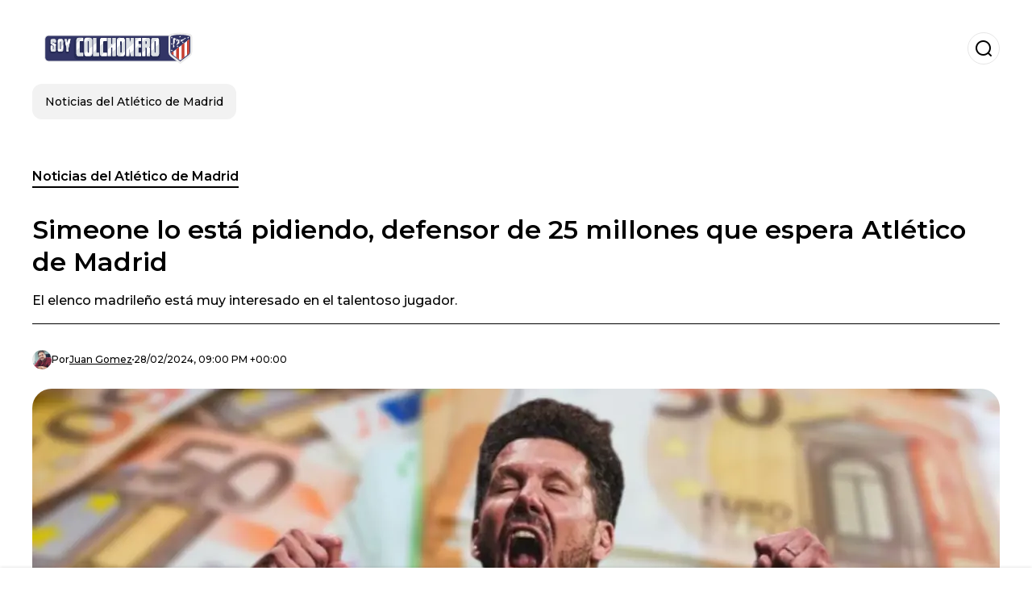

--- FILE ---
content_type: text/html; charset=utf-8
request_url: https://www.soycolchonero.es/noticias-del-atletico-de-madrid/simeone-lo-esta-pidiendo-defensor-de-25-millones-que-espera-atletico-de-madrid-20240228-8233.html
body_size: 18655
content:
<!DOCTYPE html><html lang="es-ES"><head><meta charSet="utf-8"/><meta name="viewport" content="width=device-width"/><meta name="twitter:card" content="summary_large_image"/><meta name="twitter:creator" content="@soy-colchonero"/><meta property="og:locale" content="es_ES"/><meta property="og:site_name" content="Soy Colchonero"/><script type="application/ld+json">{"@context":"https://schema.org","@type":"NewsMediaOrganization","@id":"https://www.soycolchonero.es/#organization","name":"Soy Colchonero","description":"Soy Colchonero","url":"https://www.soycolchonero.es","sameAs":[],"logo":{"@id":"https://www.soycolchonero.es/#logo","@type":"ImageObject","url":"https://www.soycolchonero.es/image/soycolchoneroes/logo.svg","height":60,"width":255}}</script><script type="application/ld+json">{"@type":"WebSite","@id":"https://www.soycolchonero.es/#website","url":"https://www.soycolchonero.es","name":"Soy Colchonero","alternateName":"Soy Colchonero","publisher":{"@id":"https://www.soycolchonero.es/#organization"},"potentialAction":{"@type":"SearchAction","target":"https://www.soycolchonero.es/s?q","queryInput":"search_term_string"},"inLanguage":"es-ES"}</script><script type="application/ld+json">{"@context":"https://schema.org","@type":"NewsArticle","url":"https://www.soycolchonero.es/noticias-del-atletico-de-madrid/simeone-lo-esta-pidiendo-defensor-de-25-millones-que-espera-atletico-de-madrid-20240228-8233.html","headline":"Simeone lo está pidiendo, defensor de 25 millones que espera Atlético de Madrid","image":["https://www.soycolchonero.es/image/soycolchoneroes/simeone-lo-esta-pidiendo-defensor-de-25-millones-que-espera-atletico-de-madrid-1709154000-hq.webp"],"articleSection":"Noticias del Atlético de Madrid","description":"El elenco madrileño está muy interesado en el talentoso jugador.","datePublished":"2024-02-28T21:00:00Z","dateCreated":"2024-02-28T21:00:00Z","keywords":"Diego Simeone,Colchonero,Atlético","articleBody":"A lo largo de la presente temporada, Atlético de Madrid ha atravesado por un gran rendimiento en ofensiva, siendo uno de los equipos más goleadores de todo el viejo continente, pero el equipo madrileño ha tenido que sacrificar la solidez defensiva por conseguir este enorme rendimiento, pero esto le ha costado perder varios partidos importantes.Más noticias del Atlético de Madrid:Mientras Mario Hermoso está en duda, el gran fichaje que quiere Atlético de MadridEl equipo madrileño no ha estado con un buen rendimiento en cuanto a la defensa se refiere. Mario Hermoso es el jugador que mejor ha rendido y los demás, han sido los que han atravesado por el flojo rendimiento, como Josema Giménez, Stefan Savic, César Azpilicueta y Axel Witsel , pero se ha ido mejorando esta faceta del juego.El 30 de junio, Mario Hermoso, Stefan Savic, César Azpilicueta y Axel Witsel tendrán la finalización de su contrato, por lo que el equipo madrileño está en la búsqueda de nuevos refuerzos para la siguiente temporada, por lo que han estado muy atentos a los grandes talentos defensivos para poder contar con ellos y asegurarse nuevos talentos.Han sido varios los nombres que han surgido para reforzar el plantel. El gran talento francés Leny Yoro es uno de los principales deseos de Simeone, pero el joven jugador de 18 años es pretendido por el Real Madrid y PSG, por lo que tendrá que pelear muy fuerte para quedarse con el talentoso jugador galo, que está sorprendiendo al mundo entero.Más noticias del Atlético de Madrid:Stefan Savic le hará perder millones al Atlético de Madrid, mira de que se trataLos números de Yoro en la presente temporadaEl joven y muy talentoso jugador de 18 años y 1.90 de estatura, ha conseguido destacar en la presente temporada, pues ha conseguido jugar un total 30 partidos, casi todos como titular, pero también, logró anotar 3 goles en la campaña. Su gran rendimiento le ha generado los acercamientos del Real Madrid, pero el Atlético de Madrid hará hasta lo imposible para quedarse con él.","isAccessibleForFree":true,"wordCount":338,"inLanguage":"es-ES","author":{"@type":"Person","name":"Juan Gomez","url":"https://www.soycolchonero.es/staff/juangomez"},"publisher":{"@id":"https://www.soycolchonero.es/#organization"}}</script><title>Simeone lo está pidiendo, defensor de 25 millones que espera Atlético de Madrid</title><meta name="robots" content="index,follow,max-image-preview:large"/><meta name="description" content="El elenco madrileño está muy interesado en el talentoso jugador."/><meta property="og:title" content="Simeone lo está pidiendo, defensor de 25 millones que espera Atlético de Madrid"/><meta property="og:description" content="El elenco madrileño está muy interesado en el talentoso jugador."/><meta property="og:url" content="https://www.soycolchonero.es/noticias-del-atletico-de-madrid/simeone-lo-esta-pidiendo-defensor-de-25-millones-que-espera-atletico-de-madrid-20240228-8233.html"/><meta property="og:type" content="article"/><meta property="article:published_time" content="2024-02-28T21:00:00Z"/><meta property="article:author" content="https://www.soycolchonero.es/staff/juangomez"/><meta property="article:tag" content="Diego Simeone"/><meta property="article:tag" content="Colchonero"/><meta property="article:tag" content="Atlético"/><meta property="og:image" content="https://www.soycolchonero.es/image/soycolchoneroes/simeone-lo-esta-pidiendo-defensor-de-25-millones-que-espera-atletico-de-madrid-1709154000-hq.webp"/><meta property="og:image:alt" content="El elenco madrileño está muy interesado en el talentoso jugador."/><meta property="og:image:width" content="1200"/><meta property="og:image:height" content="600"/><meta name="keywords" content="Diego Simeone,Colchonero,Atlético"/><meta name="news_keywords" content="Diego Simeone,Colchonero,Atlético"/><script type="application/ld+json">{"@context":"https://schema.org","@type":"BreadcrumbList","itemListElement":[{"@type":"ListItem","position":1,"item":"https://www.soycolchonero.es/noticias-del-atletico-de-madrid","name":"Noticias del Atlético de Madrid"},{"@type":"ListItem","position":2,"item":"https://www.soycolchonero.es//noticias-del-atletico-de-madrid/simeone-lo-esta-pidiendo-defensor-de-25-millones-que-espera-atletico-de-madrid-20240228-8233.html","name":"Simeone lo está pidiendo, defensor de 25 millones que espera Atlético de Madrid"}]}</script><link rel="alternate" type="application/rss+xml" title="Fuente RSS para Soy Colchonero" href="https://www.soycolchonero.es/rss/GoogleNews.xml"/><link rel="canonical" href="https://www.soycolchonero.es/noticias-del-atletico-de-madrid/simeone-lo-esta-pidiendo-defensor-de-25-millones-que-espera-atletico-de-madrid-20240228-8233.html"/><link rel="amphtml" href="https://www.soycolchonero.es/noticias-del-atletico-de-madrid/simeone-lo-esta-pidiendo-defensor-de-25-millones-que-espera-atletico-de-madrid-20240228-8233.html?amp=1"/><meta name="title" content="Simeone lo está pidiendo, defensor de 25 millones que espera Atlético de Madrid"/><link rel="preconnect" href="https://c.amazon-adsystem.com"/><link rel="preconnect" href="https://cdn.ampproject.org"/><link rel="preconnect" href="https://imasdk.googleapis.com"/><link rel="preconnect" href="https://securepubads.g.doubleclick.net"/><link rel="preconnect" href="https://www.googletagmanager.com"/><link rel="preconnect" href="https://dglmni26as6e8.cloudfront.net"/><link rel="preconnect" href="https://c.amazon-adsystem.com"/><link rel="preconnect" href="https://alivia-media-file.s3.us-east-2.amazonaws.com"/><link rel="icon" href="https://www.soycolchonero.es/image/soycolchoneroes/favicon.ico"/><meta name="next-head-count" content="41"/><meta name="language" content="es-ES"/><meta name="distribution" content="global"/><link rel="preload" href="/_next/static/media/4f05ba3a6752a328-s.p.woff2" as="font" type="font/woff2" crossorigin="anonymous" data-next-font="size-adjust"/><link rel="preload" href="/_next/static/media/01483edf80d12793-s.p.woff" as="font" type="font/woff" crossorigin="anonymous" data-next-font="size-adjust"/><link rel="preload" href="/_next/static/css/f4f4fec97db77aac.css" as="style"/><link rel="stylesheet" href="/_next/static/css/f4f4fec97db77aac.css" data-n-g=""/><noscript data-n-css=""></noscript><script defer="" nomodule="" src="/_next/static/chunks/polyfills-c67a75d1b6f99dc8.js"></script><script src="/_next/static/chunks/webpack-0a7439736fc4c08d.js" defer=""></script><script src="/_next/static/chunks/framework-fae63b21a27d6472.js" defer=""></script><script src="/_next/static/chunks/main-dc063f8b07a9adbb.js" defer=""></script><script src="/_next/static/chunks/pages/_app-c12100367a786458.js" defer=""></script><script src="/_next/static/chunks/61-4f7ac79331020880.js" defer=""></script><script src="/_next/static/chunks/869-67b7970660c2c6e8.js" defer=""></script><script src="/_next/static/chunks/725-7c4852c4309069aa.js" defer=""></script><script src="/_next/static/chunks/781-e808051ec514403d.js" defer=""></script><script src="/_next/static/chunks/944-1ecbc0b0e4d2a960.js" defer=""></script><script src="/_next/static/chunks/pages/%5Bsection%5D/%5B...slug%5D-b96f5657a06a69c0.js" defer=""></script><script src="/_next/static/ULk-cC4xDsQ1D646lFxBT/_buildManifest.js" defer=""></script><script src="/_next/static/ULk-cC4xDsQ1D646lFxBT/_ssgManifest.js" defer=""></script><style id="__jsx-3847893678">*{font-family:'__Montserrat_4ab172', '__Montserrat_Fallback_4ab172'}:root{--alivia-font:'__aliviaFont_20dcf3', '__aliviaFont_Fallback_20dcf3'}
      </style></head><body><div id="__next"><link rel="preload" href="https://www.soycolchonero.es/image/soycolchoneroes/logo.svg" as="image" class="jsx-3847893678"/><header id="header"><div class=""><a href="/"><img alt="Soy Colchonero" loading="lazy" width="212" height="40" decoding="async" data-nimg="1" class="logo" style="color:transparent" src="https://www.soycolchonero.es/image/soycolchoneroes/logo.svg"/></a><form id="searchbar" method="GET" action="/s" target="_top"><i class="icon search"></i><input class="t-body-s" type="text" name="q" placeholder="Buscar..."/></form></div><div class="menu"><a href="/noticias-del-atletico-de-madrid"><p class="ds-pill">Noticias del Atlético de Madrid</p></a></div></header><div id="post"><br/><div class="t-heading-m article-section"><a href="/noticias-del-atletico-de-madrid">Noticias del Atlético de Madrid</a></div><h1 class="t-heading-l">Simeone lo está pidiendo, defensor de 25 millones que espera Atlético de Madrid</h1><h2 class="t-subheading">El elenco madrileño está muy interesado en el talentoso jugador.</h2><div class="publishing-info t-body-s"><figure style="background-image:url(https://lh3.googleusercontent.com/a/ACg8ocIluVGhmyIo14ZbbVpWMvMHJiMwk8KiK6Lj8x0QNdE2DQ=s96-c)"></figure><p>Por<!-- --> <a href="/staff/juangomez">Juan<!-- --> <!-- -->Gomez</a></p><time dateTime="2024-02-28T21:00:00Z">28/02/2024, 09:00 PM +00:00</time></div><figure class="picture"><div><img alt="Simeone lo está pidiendo, defensor de 25 millones que espera Atlético de Madrid" loading="lazy" width="1200" height="600" decoding="async" data-nimg="1" style="color:transparent" sizes="(max-width: 768px) 100vw, (max-width: 1200px) 50vw, 33vw" srcSet="/_next/image?url=https%3A%2F%2Fwww.soycolchonero.es%2Fimage%2Fsoycolchoneroes%2Fsimeone-lo-esta-pidiendo-defensor-de-25-millones-que-espera-atletico-de-madrid-1709154000-hq.webp&amp;w=256&amp;q=75 256w, /_next/image?url=https%3A%2F%2Fwww.soycolchonero.es%2Fimage%2Fsoycolchoneroes%2Fsimeone-lo-esta-pidiendo-defensor-de-25-millones-que-espera-atletico-de-madrid-1709154000-hq.webp&amp;w=384&amp;q=75 384w, /_next/image?url=https%3A%2F%2Fwww.soycolchonero.es%2Fimage%2Fsoycolchoneroes%2Fsimeone-lo-esta-pidiendo-defensor-de-25-millones-que-espera-atletico-de-madrid-1709154000-hq.webp&amp;w=640&amp;q=75 640w, /_next/image?url=https%3A%2F%2Fwww.soycolchonero.es%2Fimage%2Fsoycolchoneroes%2Fsimeone-lo-esta-pidiendo-defensor-de-25-millones-que-espera-atletico-de-madrid-1709154000-hq.webp&amp;w=750&amp;q=75 750w, /_next/image?url=https%3A%2F%2Fwww.soycolchonero.es%2Fimage%2Fsoycolchoneroes%2Fsimeone-lo-esta-pidiendo-defensor-de-25-millones-que-espera-atletico-de-madrid-1709154000-hq.webp&amp;w=828&amp;q=75 828w, /_next/image?url=https%3A%2F%2Fwww.soycolchonero.es%2Fimage%2Fsoycolchoneroes%2Fsimeone-lo-esta-pidiendo-defensor-de-25-millones-que-espera-atletico-de-madrid-1709154000-hq.webp&amp;w=1080&amp;q=75 1080w, /_next/image?url=https%3A%2F%2Fwww.soycolchonero.es%2Fimage%2Fsoycolchoneroes%2Fsimeone-lo-esta-pidiendo-defensor-de-25-millones-que-espera-atletico-de-madrid-1709154000-hq.webp&amp;w=1200&amp;q=75 1200w, /_next/image?url=https%3A%2F%2Fwww.soycolchonero.es%2Fimage%2Fsoycolchoneroes%2Fsimeone-lo-esta-pidiendo-defensor-de-25-millones-que-espera-atletico-de-madrid-1709154000-hq.webp&amp;w=1920&amp;q=75 1920w, /_next/image?url=https%3A%2F%2Fwww.soycolchonero.es%2Fimage%2Fsoycolchoneroes%2Fsimeone-lo-esta-pidiendo-defensor-de-25-millones-que-espera-atletico-de-madrid-1709154000-hq.webp&amp;w=2048&amp;q=75 2048w, /_next/image?url=https%3A%2F%2Fwww.soycolchonero.es%2Fimage%2Fsoycolchoneroes%2Fsimeone-lo-esta-pidiendo-defensor-de-25-millones-que-espera-atletico-de-madrid-1709154000-hq.webp&amp;w=3840&amp;q=75 3840w" src="/_next/image?url=https%3A%2F%2Fwww.soycolchonero.es%2Fimage%2Fsoycolchoneroes%2Fsimeone-lo-esta-pidiendo-defensor-de-25-millones-que-espera-atletico-de-madrid-1709154000-hq.webp&amp;w=3840&amp;q=75"/></div><figcaption class="t-body-m"> <!-- -->Simeone lo está pidiendo, defensor de 25 millones que espera Atlético de Madrid</figcaption></figure><div class="sharing-section"><div class="social-share-container"><h3 class="t-heading-s">Compartir en<!-- -->:</h3><div class="social-buttons"><a href="https://twitter.com/intent/tweet?url=https%3A%2F%2Fwww.soycolchonero.es%2Fnoticias-del-atletico-de-madrid%2Fsimeone-lo-esta-pidiendo-defensor-de-25-millones-que-espera-atletico-de-madrid-20240228-8233.html&amp;text=Simeone%20lo%20est%C3%A1%20pidiendo%2C%20defensor%20de%2025%20millones%20que%20espera%20Atl%C3%A9tico%20de%20Madrid" target="_blank" rel="noopener noreferrer" class="social-button twitter" aria-label="Share on Twitter"><span class="icon-wrapper"><i class="icon twitter"></i></span></a><a href="https://www.facebook.com/sharer/sharer.php?u=https%3A%2F%2Fwww.soycolchonero.es%2Fnoticias-del-atletico-de-madrid%2Fsimeone-lo-esta-pidiendo-defensor-de-25-millones-que-espera-atletico-de-madrid-20240228-8233.html" target="_blank" rel="noopener noreferrer" class="social-button facebook" aria-label="Share on Facebook"><span class="icon-wrapper"><i class="icon facebook"></i></span></a><a href="https://www.linkedin.com/sharing/share-offsite/?url=https%3A%2F%2Fwww.soycolchonero.es%2Fnoticias-del-atletico-de-madrid%2Fsimeone-lo-esta-pidiendo-defensor-de-25-millones-que-espera-atletico-de-madrid-20240228-8233.html" target="_blank" rel="noopener noreferrer" class="social-button linkedin" aria-label="Share on LinkedIn"><span class="icon-wrapper"><svg xmlns="http://www.w3.org/2000/svg" viewBox="0 0 24 24" width="1em" height="1em" fill="currentColor" class=""><path d="M20.447 20.452h-3.554v-5.569c0-1.328-.027-3.037-1.852-3.037-1.853 0-2.136 1.445-2.136 2.939v5.667H9.351V9h3.414v1.561h.046c.477-.9 1.637-1.85 3.37-1.85 3.601 0 4.267 2.37 4.267 5.455v6.286zM5.337 7.433c-1.144 0-2.063-.926-2.063-2.065 0-1.138.92-2.063 2.063-2.063 1.14 0 2.064.925 2.064 2.063 0 1.139-.925 2.065-2.064 2.065zm1.782 13.019H3.555V9h3.564v11.452zM22.225 0H1.771C.792 0 0 .774 0 1.729v20.542C0 23.227.792 24 1.771 24h20.451C23.2 24 24 23.227 24 22.271V1.729C24 .774 23.2 0 22.222 0h.003z"></path></svg></span></a><a href="https://api.whatsapp.com/send?text=Simeone%20lo%20est%C3%A1%20pidiendo%2C%20defensor%20de%2025%20millones%20que%20espera%20Atl%C3%A9tico%20de%20Madrid%20https%3A%2F%2Fwww.soycolchonero.es%2Fnoticias-del-atletico-de-madrid%2Fsimeone-lo-esta-pidiendo-defensor-de-25-millones-que-espera-atletico-de-madrid-20240228-8233.html" target="_blank" rel="noopener noreferrer" class="social-button whatsapp" aria-label="Share on WhatsApp"><span class="icon-wrapper"><svg xmlns="http://www.w3.org/2000/svg" viewBox="0 0 24 24" width="1em" height="1em" fill="currentColor" class=""><path d="M17.472 14.382c-.297-.149-1.758-.867-2.03-.967-.273-.099-.471-.148-.67.15-.197.297-.767.966-.94 1.164-.173.199-.347.223-.644.075-.297-.15-1.255-.463-2.39-1.475-.883-.788-1.48-1.761-1.653-2.059-.173-.297-.018-.458.13-.606.134-.133.298-.347.446-.52.149-.174.198-.298.298-.497.099-.198.05-.371-.025-.52-.075-.149-.669-1.612-.916-2.207-.242-.579-.487-.5-.669-.51-.173-.008-.371-.01-.57-.01-.198 0-.52.074-.792.372-.272.297-1.04 1.016-1.04 2.479 0 1.462 1.065 2.875 1.213 3.074.149.198 2.096 3.2 5.077 4.487.709.306 1.262.489 1.694.625.712.227 1.36.195 1.871.118.571-.085 1.758-.719 2.006-1.413.248-.694.248-1.289.173-1.413-.074-.124-.272-.198-.57-.347m-5.421 7.403h-.004a9.87 9.87 0 01-5.031-1.378l-.361-.214-3.741.982.998-3.648-.235-.374a9.86 9.86 0 01-1.51-5.26c.001-5.45 4.436-9.884 9.888-9.884 2.64 0 5.122 1.03 6.988 2.898a9.825 9.825 0 012.893 6.994c-.003 5.45-4.437 9.884-9.885 9.884m8.413-18.297A11.815 11.815 0 0012.05 0C5.495 0 .16 5.335.157 11.892c0 2.096.547 4.142 1.588 5.945L.057 24l6.305-1.654a11.882 11.882 0 005.683 1.448h.005c6.554 0 11.89-5.335 11.893-11.893a11.821 11.821 0 00-3.48-8.413z"></path></svg></span></a></div></div></div><ul class="recommended"></ul><div class="body t-body-l"><p class="paragraph">A lo largo de la presente temporada, <b>Atlético de Madrid</b> ha atravesado por un gran rendimiento en ofensiva, siendo uno de los equipos más goleadores de todo el viejo continente, pero el equipo madrileño ha tenido que sacrificar la solidez defensiva por conseguir este enorme rendimiento, pero esto le ha costado perder varios partidos importantes.</p><p class="paragraph"><b>Más noticias del Atlético de Madrid:</b></p><p class="paragraph"><a href="https://www.soycolchonero.es/noticias-del-atletico-de-madrid/mientras-mario-hermoso-esta-en-duda-el-gran-fichaje-que-quiere-atletico-de-madrid-20240228-8230.html">Mientras Mario Hermoso está en duda, el gran fichaje que quiere Atlético de Madrid</a></p><p class="paragraph">El equipo madrileño no ha estado con un buen rendimiento en cuanto a la defensa se refiere. <b>Mario Hermoso</b> es el jugador que mejor ha rendido y los demás, han sido los que han atravesado por el flojo rendimiento, como <b>Josema Giménez</b>, <b>Stefan Savic</b>, <b>César Azpilicueta y</b> <b>Axel Witsel</b> , pero se ha ido mejorando esta faceta del juego.</p><p class="paragraph">El 30 de junio, <b>Mario Hermoso</b>, <b>Stefan Savic</b>, <b>César Azpilicueta</b> y <b>Axel Witsel </b>tendrán la finalización de su contrato, por lo que el equipo madrileño está en la búsqueda de nuevos refuerzos para la siguiente temporada, por lo que han estado muy atentos a los grandes talentos defensivos para poder contar con ellos y asegurarse nuevos talentos.</p><p class="paragraph">Han sido varios los nombres que han surgido para reforzar el plantel. El gran talento francés <b>Leny Yoro</b> es uno de los principales deseos de Simeone, pero el joven jugador de 18 años es pretendido por el <b>Real Madrid</b> y <b>PSG</b>, por lo que tendrá que pelear muy fuerte para quedarse con el talentoso jugador galo, que está sorprendiendo al mundo entero.</p><p class="paragraph"><b>Más noticias del Atlético de Madrid:</b></p><p class="paragraph"><a href="https://www.soycolchonero.es/noticias-del-atletico-de-madrid/stefan-savic-le-hara-perder-millones-al-atletico-de-madrid-mira-de-que-se-trata-20240227-8217.html">Stefan Savic le hará perder millones al Atlético de Madrid, mira de que se trata</a></p><h2 class="heading-2">Los números de Yoro en la presente temporada</h2><p class="paragraph">El joven y muy talentoso jugador de 18 años y 1.90 de estatura, ha conseguido destacar en la presente temporada, pues ha conseguido jugar un total 30 partidos, casi todos como titular, pero también, logró anotar 3 goles en la campaña. Su gran rendimiento le ha generado los acercamientos del <b>Real Madrid</b>, pero el <b>Atlético de Madrid</b> hará hasta lo imposible para quedarse con él.</p></div><div class="tags"><h3 class="t-heading-s">Temas</h3><div class="tag-list"><a href="/tag/diego-simeone-t759522"><p class="ds-tag secondary false">Diego Simeone</p></a><a href="/tag/colchonero"><p class="ds-tag secondary false">Colchonero</p></a><a href="/tag/atletico-t759517"><p class="ds-tag secondary false">Atlético</p></a></div></div><br/><div class="sharing-section"><div class="social-share-container"><h3 class="t-heading-s">Compartir en<!-- -->:</h3><div class="social-buttons"><a href="https://twitter.com/intent/tweet?url=https%3A%2F%2Fwww.soycolchonero.es%2Fnoticias-del-atletico-de-madrid%2Fsimeone-lo-esta-pidiendo-defensor-de-25-millones-que-espera-atletico-de-madrid-20240228-8233.html&amp;text=Simeone%20lo%20est%C3%A1%20pidiendo%2C%20defensor%20de%2025%20millones%20que%20espera%20Atl%C3%A9tico%20de%20Madrid" target="_blank" rel="noopener noreferrer" class="social-button twitter" aria-label="Share on Twitter"><span class="icon-wrapper"><i class="icon twitter"></i></span></a><a href="https://www.facebook.com/sharer/sharer.php?u=https%3A%2F%2Fwww.soycolchonero.es%2Fnoticias-del-atletico-de-madrid%2Fsimeone-lo-esta-pidiendo-defensor-de-25-millones-que-espera-atletico-de-madrid-20240228-8233.html" target="_blank" rel="noopener noreferrer" class="social-button facebook" aria-label="Share on Facebook"><span class="icon-wrapper"><i class="icon facebook"></i></span></a><a href="https://www.linkedin.com/sharing/share-offsite/?url=https%3A%2F%2Fwww.soycolchonero.es%2Fnoticias-del-atletico-de-madrid%2Fsimeone-lo-esta-pidiendo-defensor-de-25-millones-que-espera-atletico-de-madrid-20240228-8233.html" target="_blank" rel="noopener noreferrer" class="social-button linkedin" aria-label="Share on LinkedIn"><span class="icon-wrapper"><svg xmlns="http://www.w3.org/2000/svg" viewBox="0 0 24 24" width="1em" height="1em" fill="currentColor" class=""><path d="M20.447 20.452h-3.554v-5.569c0-1.328-.027-3.037-1.852-3.037-1.853 0-2.136 1.445-2.136 2.939v5.667H9.351V9h3.414v1.561h.046c.477-.9 1.637-1.85 3.37-1.85 3.601 0 4.267 2.37 4.267 5.455v6.286zM5.337 7.433c-1.144 0-2.063-.926-2.063-2.065 0-1.138.92-2.063 2.063-2.063 1.14 0 2.064.925 2.064 2.063 0 1.139-.925 2.065-2.064 2.065zm1.782 13.019H3.555V9h3.564v11.452zM22.225 0H1.771C.792 0 0 .774 0 1.729v20.542C0 23.227.792 24 1.771 24h20.451C23.2 24 24 23.227 24 22.271V1.729C24 .774 23.2 0 22.222 0h.003z"></path></svg></span></a><a href="https://api.whatsapp.com/send?text=Simeone%20lo%20est%C3%A1%20pidiendo%2C%20defensor%20de%2025%20millones%20que%20espera%20Atl%C3%A9tico%20de%20Madrid%20https%3A%2F%2Fwww.soycolchonero.es%2Fnoticias-del-atletico-de-madrid%2Fsimeone-lo-esta-pidiendo-defensor-de-25-millones-que-espera-atletico-de-madrid-20240228-8233.html" target="_blank" rel="noopener noreferrer" class="social-button whatsapp" aria-label="Share on WhatsApp"><span class="icon-wrapper"><svg xmlns="http://www.w3.org/2000/svg" viewBox="0 0 24 24" width="1em" height="1em" fill="currentColor" class=""><path d="M17.472 14.382c-.297-.149-1.758-.867-2.03-.967-.273-.099-.471-.148-.67.15-.197.297-.767.966-.94 1.164-.173.199-.347.223-.644.075-.297-.15-1.255-.463-2.39-1.475-.883-.788-1.48-1.761-1.653-2.059-.173-.297-.018-.458.13-.606.134-.133.298-.347.446-.52.149-.174.198-.298.298-.497.099-.198.05-.371-.025-.52-.075-.149-.669-1.612-.916-2.207-.242-.579-.487-.5-.669-.51-.173-.008-.371-.01-.57-.01-.198 0-.52.074-.792.372-.272.297-1.04 1.016-1.04 2.479 0 1.462 1.065 2.875 1.213 3.074.149.198 2.096 3.2 5.077 4.487.709.306 1.262.489 1.694.625.712.227 1.36.195 1.871.118.571-.085 1.758-.719 2.006-1.413.248-.694.248-1.289.173-1.413-.074-.124-.272-.198-.57-.347m-5.421 7.403h-.004a9.87 9.87 0 01-5.031-1.378l-.361-.214-3.741.982.998-3.648-.235-.374a9.86 9.86 0 01-1.51-5.26c.001-5.45 4.436-9.884 9.888-9.884 2.64 0 5.122 1.03 6.988 2.898a9.825 9.825 0 012.893 6.994c-.003 5.45-4.437 9.884-9.885 9.884m8.413-18.297A11.815 11.815 0 0012.05 0C5.495 0 .16 5.335.157 11.892c0 2.096.547 4.142 1.588 5.945L.057 24l6.305-1.654a11.882 11.882 0 005.683 1.448h.005c6.554 0 11.89-5.335 11.893-11.893a11.821 11.821 0 00-3.48-8.413z"></path></svg></span></a></div></div></div><div class="related-posts"><h3 class="t-heading-s">También te puede interesar</h3><ul><li><a href="/noticias-del-atletico-de-madrid/las-supersticiones-de-simeone-en-la-champions-league-de-2016-20250324-8966.html"><figure><img alt="El Cholo siempre ha sido un hombre supersticioso y Jesús Gámez lo ha confirmado" loading="lazy" width="372" height="210" decoding="async" data-nimg="1" style="color:transparent" sizes="(max-width: 640px) 100vw, (max-width: 1024px) 50vw, 33vw" srcSet="/_next/image?url=https%3A%2F%2Fwww.soycolchonero.es%2Fimage%2Fsoycolchoneroes%2Fel-cholo-siempre-ha-sido-un-hombre-supersticioso-y-jesus-gamez-lo-ha-confirmado-1742818577-lq.webp&amp;w=256&amp;q=75 256w, /_next/image?url=https%3A%2F%2Fwww.soycolchonero.es%2Fimage%2Fsoycolchoneroes%2Fel-cholo-siempre-ha-sido-un-hombre-supersticioso-y-jesus-gamez-lo-ha-confirmado-1742818577-lq.webp&amp;w=384&amp;q=75 384w, /_next/image?url=https%3A%2F%2Fwww.soycolchonero.es%2Fimage%2Fsoycolchoneroes%2Fel-cholo-siempre-ha-sido-un-hombre-supersticioso-y-jesus-gamez-lo-ha-confirmado-1742818577-lq.webp&amp;w=640&amp;q=75 640w, /_next/image?url=https%3A%2F%2Fwww.soycolchonero.es%2Fimage%2Fsoycolchoneroes%2Fel-cholo-siempre-ha-sido-un-hombre-supersticioso-y-jesus-gamez-lo-ha-confirmado-1742818577-lq.webp&amp;w=750&amp;q=75 750w, /_next/image?url=https%3A%2F%2Fwww.soycolchonero.es%2Fimage%2Fsoycolchoneroes%2Fel-cholo-siempre-ha-sido-un-hombre-supersticioso-y-jesus-gamez-lo-ha-confirmado-1742818577-lq.webp&amp;w=828&amp;q=75 828w, /_next/image?url=https%3A%2F%2Fwww.soycolchonero.es%2Fimage%2Fsoycolchoneroes%2Fel-cholo-siempre-ha-sido-un-hombre-supersticioso-y-jesus-gamez-lo-ha-confirmado-1742818577-lq.webp&amp;w=1080&amp;q=75 1080w, /_next/image?url=https%3A%2F%2Fwww.soycolchonero.es%2Fimage%2Fsoycolchoneroes%2Fel-cholo-siempre-ha-sido-un-hombre-supersticioso-y-jesus-gamez-lo-ha-confirmado-1742818577-lq.webp&amp;w=1200&amp;q=75 1200w, /_next/image?url=https%3A%2F%2Fwww.soycolchonero.es%2Fimage%2Fsoycolchoneroes%2Fel-cholo-siempre-ha-sido-un-hombre-supersticioso-y-jesus-gamez-lo-ha-confirmado-1742818577-lq.webp&amp;w=1920&amp;q=75 1920w, /_next/image?url=https%3A%2F%2Fwww.soycolchonero.es%2Fimage%2Fsoycolchoneroes%2Fel-cholo-siempre-ha-sido-un-hombre-supersticioso-y-jesus-gamez-lo-ha-confirmado-1742818577-lq.webp&amp;w=2048&amp;q=75 2048w, /_next/image?url=https%3A%2F%2Fwww.soycolchonero.es%2Fimage%2Fsoycolchoneroes%2Fel-cholo-siempre-ha-sido-un-hombre-supersticioso-y-jesus-gamez-lo-ha-confirmado-1742818577-lq.webp&amp;w=3840&amp;q=75 3840w" src="/_next/image?url=https%3A%2F%2Fwww.soycolchonero.es%2Fimage%2Fsoycolchoneroes%2Fel-cholo-siempre-ha-sido-un-hombre-supersticioso-y-jesus-gamez-lo-ha-confirmado-1742818577-lq.webp&amp;w=3840&amp;q=75"/></figure><h4 class="t-body-s">Las supersticiones de Simeone en la Champions League de 2016</h4></a></li><li><a href="/noticias-del-atletico-de-madrid/el-momento-en-el-que-el-cholo-decidio-llegar-al-atletico-de-madrid-20250321-8959.html"><figure><img alt="Giuliano ha contado el momento en el que su padre fichó por el Atlético" loading="lazy" width="372" height="210" decoding="async" data-nimg="1" style="color:transparent" sizes="(max-width: 640px) 100vw, (max-width: 1024px) 50vw, 33vw" srcSet="/_next/image?url=https%3A%2F%2Fwww.soycolchonero.es%2Fimage%2Fsoycolchoneroes%2Fgiuliano-ha-contado-el-momento-en-el-que-su-padre-ficho-por-el-atletico-1742586414-lq.webp&amp;w=256&amp;q=75 256w, /_next/image?url=https%3A%2F%2Fwww.soycolchonero.es%2Fimage%2Fsoycolchoneroes%2Fgiuliano-ha-contado-el-momento-en-el-que-su-padre-ficho-por-el-atletico-1742586414-lq.webp&amp;w=384&amp;q=75 384w, /_next/image?url=https%3A%2F%2Fwww.soycolchonero.es%2Fimage%2Fsoycolchoneroes%2Fgiuliano-ha-contado-el-momento-en-el-que-su-padre-ficho-por-el-atletico-1742586414-lq.webp&amp;w=640&amp;q=75 640w, /_next/image?url=https%3A%2F%2Fwww.soycolchonero.es%2Fimage%2Fsoycolchoneroes%2Fgiuliano-ha-contado-el-momento-en-el-que-su-padre-ficho-por-el-atletico-1742586414-lq.webp&amp;w=750&amp;q=75 750w, /_next/image?url=https%3A%2F%2Fwww.soycolchonero.es%2Fimage%2Fsoycolchoneroes%2Fgiuliano-ha-contado-el-momento-en-el-que-su-padre-ficho-por-el-atletico-1742586414-lq.webp&amp;w=828&amp;q=75 828w, /_next/image?url=https%3A%2F%2Fwww.soycolchonero.es%2Fimage%2Fsoycolchoneroes%2Fgiuliano-ha-contado-el-momento-en-el-que-su-padre-ficho-por-el-atletico-1742586414-lq.webp&amp;w=1080&amp;q=75 1080w, /_next/image?url=https%3A%2F%2Fwww.soycolchonero.es%2Fimage%2Fsoycolchoneroes%2Fgiuliano-ha-contado-el-momento-en-el-que-su-padre-ficho-por-el-atletico-1742586414-lq.webp&amp;w=1200&amp;q=75 1200w, /_next/image?url=https%3A%2F%2Fwww.soycolchonero.es%2Fimage%2Fsoycolchoneroes%2Fgiuliano-ha-contado-el-momento-en-el-que-su-padre-ficho-por-el-atletico-1742586414-lq.webp&amp;w=1920&amp;q=75 1920w, /_next/image?url=https%3A%2F%2Fwww.soycolchonero.es%2Fimage%2Fsoycolchoneroes%2Fgiuliano-ha-contado-el-momento-en-el-que-su-padre-ficho-por-el-atletico-1742586414-lq.webp&amp;w=2048&amp;q=75 2048w, /_next/image?url=https%3A%2F%2Fwww.soycolchonero.es%2Fimage%2Fsoycolchoneroes%2Fgiuliano-ha-contado-el-momento-en-el-que-su-padre-ficho-por-el-atletico-1742586414-lq.webp&amp;w=3840&amp;q=75 3840w" src="/_next/image?url=https%3A%2F%2Fwww.soycolchonero.es%2Fimage%2Fsoycolchoneroes%2Fgiuliano-ha-contado-el-momento-en-el-que-su-padre-ficho-por-el-atletico-1742586414-lq.webp&amp;w=3840&amp;q=75"/></figure><h4 class="t-body-s">El momento en el que el Cholo decidió llegar al Atlético de Madrid</h4></a></li><li><a href="/noticias-del-atletico-de-madrid/las-posiciones-que-reforzara-el-atletico-de-madrid-este-verano-20250321-8957.html"><figure><img alt="El club colchonero se ha puesto las pilas para el mercado" loading="lazy" width="372" height="210" decoding="async" data-nimg="1" style="color:transparent" sizes="(max-width: 640px) 100vw, (max-width: 1024px) 50vw, 33vw" srcSet="/_next/image?url=https%3A%2F%2Fwww.soycolchonero.es%2Fimage%2Fsoycolchoneroes%2Fel-club-colchonero-se-ha-puesto-las-pilas-para-el-mercado-1742586037-lq.webp&amp;w=256&amp;q=75 256w, /_next/image?url=https%3A%2F%2Fwww.soycolchonero.es%2Fimage%2Fsoycolchoneroes%2Fel-club-colchonero-se-ha-puesto-las-pilas-para-el-mercado-1742586037-lq.webp&amp;w=384&amp;q=75 384w, /_next/image?url=https%3A%2F%2Fwww.soycolchonero.es%2Fimage%2Fsoycolchoneroes%2Fel-club-colchonero-se-ha-puesto-las-pilas-para-el-mercado-1742586037-lq.webp&amp;w=640&amp;q=75 640w, /_next/image?url=https%3A%2F%2Fwww.soycolchonero.es%2Fimage%2Fsoycolchoneroes%2Fel-club-colchonero-se-ha-puesto-las-pilas-para-el-mercado-1742586037-lq.webp&amp;w=750&amp;q=75 750w, /_next/image?url=https%3A%2F%2Fwww.soycolchonero.es%2Fimage%2Fsoycolchoneroes%2Fel-club-colchonero-se-ha-puesto-las-pilas-para-el-mercado-1742586037-lq.webp&amp;w=828&amp;q=75 828w, /_next/image?url=https%3A%2F%2Fwww.soycolchonero.es%2Fimage%2Fsoycolchoneroes%2Fel-club-colchonero-se-ha-puesto-las-pilas-para-el-mercado-1742586037-lq.webp&amp;w=1080&amp;q=75 1080w, /_next/image?url=https%3A%2F%2Fwww.soycolchonero.es%2Fimage%2Fsoycolchoneroes%2Fel-club-colchonero-se-ha-puesto-las-pilas-para-el-mercado-1742586037-lq.webp&amp;w=1200&amp;q=75 1200w, /_next/image?url=https%3A%2F%2Fwww.soycolchonero.es%2Fimage%2Fsoycolchoneroes%2Fel-club-colchonero-se-ha-puesto-las-pilas-para-el-mercado-1742586037-lq.webp&amp;w=1920&amp;q=75 1920w, /_next/image?url=https%3A%2F%2Fwww.soycolchonero.es%2Fimage%2Fsoycolchoneroes%2Fel-club-colchonero-se-ha-puesto-las-pilas-para-el-mercado-1742586037-lq.webp&amp;w=2048&amp;q=75 2048w, /_next/image?url=https%3A%2F%2Fwww.soycolchonero.es%2Fimage%2Fsoycolchoneroes%2Fel-club-colchonero-se-ha-puesto-las-pilas-para-el-mercado-1742586037-lq.webp&amp;w=3840&amp;q=75 3840w" src="/_next/image?url=https%3A%2F%2Fwww.soycolchonero.es%2Fimage%2Fsoycolchoneroes%2Fel-club-colchonero-se-ha-puesto-las-pilas-para-el-mercado-1742586037-lq.webp&amp;w=3840&amp;q=75"/></figure><h4 class="t-body-s">Las posiciones que reforzará el Atlético de Madrid este verano</h4></a></li><li><a href="/noticias-del-atletico-de-madrid/filipe-luis-asombra-al-mundo-del-futbol-con-3-titulos-en-su-primera-temporada-en-flamengo-20250319-8951.html"><figure><img alt="El brasileño ex el Atlético de Madrid parece ser uno de los mejores pupilos de Simeone" loading="lazy" width="372" height="210" decoding="async" data-nimg="1" style="color:transparent" sizes="(max-width: 640px) 100vw, (max-width: 1024px) 50vw, 33vw" srcSet="/_next/image?url=https%3A%2F%2Fwww.soycolchonero.es%2Fimage%2Fsoycolchoneroes%2Fel-brasileno-ex-el-atletico-de-madrid-parece-ser-uno-de-los-mejores-pupilos-de-simeone-1742411224-lq.webp&amp;w=256&amp;q=75 256w, /_next/image?url=https%3A%2F%2Fwww.soycolchonero.es%2Fimage%2Fsoycolchoneroes%2Fel-brasileno-ex-el-atletico-de-madrid-parece-ser-uno-de-los-mejores-pupilos-de-simeone-1742411224-lq.webp&amp;w=384&amp;q=75 384w, /_next/image?url=https%3A%2F%2Fwww.soycolchonero.es%2Fimage%2Fsoycolchoneroes%2Fel-brasileno-ex-el-atletico-de-madrid-parece-ser-uno-de-los-mejores-pupilos-de-simeone-1742411224-lq.webp&amp;w=640&amp;q=75 640w, /_next/image?url=https%3A%2F%2Fwww.soycolchonero.es%2Fimage%2Fsoycolchoneroes%2Fel-brasileno-ex-el-atletico-de-madrid-parece-ser-uno-de-los-mejores-pupilos-de-simeone-1742411224-lq.webp&amp;w=750&amp;q=75 750w, /_next/image?url=https%3A%2F%2Fwww.soycolchonero.es%2Fimage%2Fsoycolchoneroes%2Fel-brasileno-ex-el-atletico-de-madrid-parece-ser-uno-de-los-mejores-pupilos-de-simeone-1742411224-lq.webp&amp;w=828&amp;q=75 828w, /_next/image?url=https%3A%2F%2Fwww.soycolchonero.es%2Fimage%2Fsoycolchoneroes%2Fel-brasileno-ex-el-atletico-de-madrid-parece-ser-uno-de-los-mejores-pupilos-de-simeone-1742411224-lq.webp&amp;w=1080&amp;q=75 1080w, /_next/image?url=https%3A%2F%2Fwww.soycolchonero.es%2Fimage%2Fsoycolchoneroes%2Fel-brasileno-ex-el-atletico-de-madrid-parece-ser-uno-de-los-mejores-pupilos-de-simeone-1742411224-lq.webp&amp;w=1200&amp;q=75 1200w, /_next/image?url=https%3A%2F%2Fwww.soycolchonero.es%2Fimage%2Fsoycolchoneroes%2Fel-brasileno-ex-el-atletico-de-madrid-parece-ser-uno-de-los-mejores-pupilos-de-simeone-1742411224-lq.webp&amp;w=1920&amp;q=75 1920w, /_next/image?url=https%3A%2F%2Fwww.soycolchonero.es%2Fimage%2Fsoycolchoneroes%2Fel-brasileno-ex-el-atletico-de-madrid-parece-ser-uno-de-los-mejores-pupilos-de-simeone-1742411224-lq.webp&amp;w=2048&amp;q=75 2048w, /_next/image?url=https%3A%2F%2Fwww.soycolchonero.es%2Fimage%2Fsoycolchoneroes%2Fel-brasileno-ex-el-atletico-de-madrid-parece-ser-uno-de-los-mejores-pupilos-de-simeone-1742411224-lq.webp&amp;w=3840&amp;q=75 3840w" src="/_next/image?url=https%3A%2F%2Fwww.soycolchonero.es%2Fimage%2Fsoycolchoneroes%2Fel-brasileno-ex-el-atletico-de-madrid-parece-ser-uno-de-los-mejores-pupilos-de-simeone-1742411224-lq.webp&amp;w=3840&amp;q=75"/></figure><h4 class="t-body-s">Filipe Luis asombra al mundo del fútbol con 3 títulos en su primera temporada en Flamengo</h4></a></li></ul></div><div id="posts-list"><h2 class="t-heading-s" style="margin-top:24px">Más noticias</h2><ul><li><a href="/noticias-del-atletico-de-madrid/griezmann-tiene-una-reunion-clave-con-el-atletico-para-marcharse-a-la-mls-20250324-8970.html"><div class="picture"><img alt="El delantero del Atlético de Madrid tiene las horas contadas en el club" loading="lazy" width="372" height="210" decoding="async" data-nimg="1" style="color:transparent" sizes="(max-width: 640px) 100vw, (max-width: 1024px) 50vw, 33vw" srcSet="/_next/image?url=https%3A%2F%2Fwww.soycolchonero.es%2Fimage%2Fsoycolchoneroes%2Fel-delantero-del-atletico-de-madrid-tiene-las-horas-contadas-en-el-club-1742839205-lq.webp&amp;w=256&amp;q=75 256w, /_next/image?url=https%3A%2F%2Fwww.soycolchonero.es%2Fimage%2Fsoycolchoneroes%2Fel-delantero-del-atletico-de-madrid-tiene-las-horas-contadas-en-el-club-1742839205-lq.webp&amp;w=384&amp;q=75 384w, /_next/image?url=https%3A%2F%2Fwww.soycolchonero.es%2Fimage%2Fsoycolchoneroes%2Fel-delantero-del-atletico-de-madrid-tiene-las-horas-contadas-en-el-club-1742839205-lq.webp&amp;w=640&amp;q=75 640w, /_next/image?url=https%3A%2F%2Fwww.soycolchonero.es%2Fimage%2Fsoycolchoneroes%2Fel-delantero-del-atletico-de-madrid-tiene-las-horas-contadas-en-el-club-1742839205-lq.webp&amp;w=750&amp;q=75 750w, /_next/image?url=https%3A%2F%2Fwww.soycolchonero.es%2Fimage%2Fsoycolchoneroes%2Fel-delantero-del-atletico-de-madrid-tiene-las-horas-contadas-en-el-club-1742839205-lq.webp&amp;w=828&amp;q=75 828w, /_next/image?url=https%3A%2F%2Fwww.soycolchonero.es%2Fimage%2Fsoycolchoneroes%2Fel-delantero-del-atletico-de-madrid-tiene-las-horas-contadas-en-el-club-1742839205-lq.webp&amp;w=1080&amp;q=75 1080w, /_next/image?url=https%3A%2F%2Fwww.soycolchonero.es%2Fimage%2Fsoycolchoneroes%2Fel-delantero-del-atletico-de-madrid-tiene-las-horas-contadas-en-el-club-1742839205-lq.webp&amp;w=1200&amp;q=75 1200w, /_next/image?url=https%3A%2F%2Fwww.soycolchonero.es%2Fimage%2Fsoycolchoneroes%2Fel-delantero-del-atletico-de-madrid-tiene-las-horas-contadas-en-el-club-1742839205-lq.webp&amp;w=1920&amp;q=75 1920w, /_next/image?url=https%3A%2F%2Fwww.soycolchonero.es%2Fimage%2Fsoycolchoneroes%2Fel-delantero-del-atletico-de-madrid-tiene-las-horas-contadas-en-el-club-1742839205-lq.webp&amp;w=2048&amp;q=75 2048w, /_next/image?url=https%3A%2F%2Fwww.soycolchonero.es%2Fimage%2Fsoycolchoneroes%2Fel-delantero-del-atletico-de-madrid-tiene-las-horas-contadas-en-el-club-1742839205-lq.webp&amp;w=3840&amp;q=75 3840w" src="/_next/image?url=https%3A%2F%2Fwww.soycolchonero.es%2Fimage%2Fsoycolchoneroes%2Fel-delantero-del-atletico-de-madrid-tiene-las-horas-contadas-en-el-club-1742839205-lq.webp&amp;w=3840&amp;q=75"/></div><h2 class="t-heading-l">Griezmann tiene una reunión clave con el Atlético para marcharse a la MLS</h2><div><div><figure style="background-image:url(https://lh3.googleusercontent.com/a/ACg8ocJ1YJdfE6k0cSb2Wrgj1onY0x_LRuSUIwjpYL96dgMuGFYTa5Incg=s96-c)"></figure><p class="t-body-s">24/03/2025</p></div><button class="t-body-s">Leer</button></div></a></li><li><a href="/noticias-del-atletico-de-madrid/jan-oblak-se-vuelve-a-consagrar-como-el-mejor-el-mundo-ante-eslovaquia-20250324-8968.html"><div class="picture"><img alt="El portero esloveno dejó la portería a cero en su partido de la Nations League" loading="lazy" width="372" height="210" decoding="async" data-nimg="1" style="color:transparent" sizes="(max-width: 640px) 100vw, (max-width: 1024px) 50vw, 33vw" srcSet="/_next/image?url=https%3A%2F%2Fwww.soycolchonero.es%2Fimage%2Fsoycolchoneroes%2Fel-portero-esloveno-dejo-la-porteria-a-cero-en-su-partido-de-la-nations-league-1742832000-lq.webp&amp;w=256&amp;q=75 256w, /_next/image?url=https%3A%2F%2Fwww.soycolchonero.es%2Fimage%2Fsoycolchoneroes%2Fel-portero-esloveno-dejo-la-porteria-a-cero-en-su-partido-de-la-nations-league-1742832000-lq.webp&amp;w=384&amp;q=75 384w, /_next/image?url=https%3A%2F%2Fwww.soycolchonero.es%2Fimage%2Fsoycolchoneroes%2Fel-portero-esloveno-dejo-la-porteria-a-cero-en-su-partido-de-la-nations-league-1742832000-lq.webp&amp;w=640&amp;q=75 640w, /_next/image?url=https%3A%2F%2Fwww.soycolchonero.es%2Fimage%2Fsoycolchoneroes%2Fel-portero-esloveno-dejo-la-porteria-a-cero-en-su-partido-de-la-nations-league-1742832000-lq.webp&amp;w=750&amp;q=75 750w, /_next/image?url=https%3A%2F%2Fwww.soycolchonero.es%2Fimage%2Fsoycolchoneroes%2Fel-portero-esloveno-dejo-la-porteria-a-cero-en-su-partido-de-la-nations-league-1742832000-lq.webp&amp;w=828&amp;q=75 828w, /_next/image?url=https%3A%2F%2Fwww.soycolchonero.es%2Fimage%2Fsoycolchoneroes%2Fel-portero-esloveno-dejo-la-porteria-a-cero-en-su-partido-de-la-nations-league-1742832000-lq.webp&amp;w=1080&amp;q=75 1080w, /_next/image?url=https%3A%2F%2Fwww.soycolchonero.es%2Fimage%2Fsoycolchoneroes%2Fel-portero-esloveno-dejo-la-porteria-a-cero-en-su-partido-de-la-nations-league-1742832000-lq.webp&amp;w=1200&amp;q=75 1200w, /_next/image?url=https%3A%2F%2Fwww.soycolchonero.es%2Fimage%2Fsoycolchoneroes%2Fel-portero-esloveno-dejo-la-porteria-a-cero-en-su-partido-de-la-nations-league-1742832000-lq.webp&amp;w=1920&amp;q=75 1920w, /_next/image?url=https%3A%2F%2Fwww.soycolchonero.es%2Fimage%2Fsoycolchoneroes%2Fel-portero-esloveno-dejo-la-porteria-a-cero-en-su-partido-de-la-nations-league-1742832000-lq.webp&amp;w=2048&amp;q=75 2048w, /_next/image?url=https%3A%2F%2Fwww.soycolchonero.es%2Fimage%2Fsoycolchoneroes%2Fel-portero-esloveno-dejo-la-porteria-a-cero-en-su-partido-de-la-nations-league-1742832000-lq.webp&amp;w=3840&amp;q=75 3840w" src="/_next/image?url=https%3A%2F%2Fwww.soycolchonero.es%2Fimage%2Fsoycolchoneroes%2Fel-portero-esloveno-dejo-la-porteria-a-cero-en-su-partido-de-la-nations-league-1742832000-lq.webp&amp;w=3840&amp;q=75"/></div><h2 class="t-heading-l">Jan Oblak se vuelve a consagrar como el mejor el mundo ante Eslovaquia</h2><div><div><figure style="background-image:url(https://lh3.googleusercontent.com/a/ACg8ocJ1YJdfE6k0cSb2Wrgj1onY0x_LRuSUIwjpYL96dgMuGFYTa5Incg=s96-c)"></figure><p class="t-body-s">24/03/2025</p></div><button class="t-body-s">Leer</button></div></a></li><li><a href="/noticias-del-atletico-de-madrid/la-uefa-sancionara-a-la-aficion-del-atletico-pero-no-a-los-jugadores-del-real-madrid-20250324-8967.html"><div class="picture"><img alt="El club rojiblanco recibirá una sanción económica por el lanzamiento de objetos de los aficionados" loading="lazy" width="372" height="210" decoding="async" data-nimg="1" style="color:transparent" sizes="(max-width: 640px) 100vw, (max-width: 1024px) 50vw, 33vw" srcSet="/_next/image?url=https%3A%2F%2Fwww.soycolchonero.es%2Fimage%2Fsoycolchoneroes%2Fel-club-rojiblanco-recibira-una-sancion-economica-por-el-lanzamiento-de-objetos-de-los-aficionados-1742824800-lq.webp&amp;w=256&amp;q=75 256w, /_next/image?url=https%3A%2F%2Fwww.soycolchonero.es%2Fimage%2Fsoycolchoneroes%2Fel-club-rojiblanco-recibira-una-sancion-economica-por-el-lanzamiento-de-objetos-de-los-aficionados-1742824800-lq.webp&amp;w=384&amp;q=75 384w, /_next/image?url=https%3A%2F%2Fwww.soycolchonero.es%2Fimage%2Fsoycolchoneroes%2Fel-club-rojiblanco-recibira-una-sancion-economica-por-el-lanzamiento-de-objetos-de-los-aficionados-1742824800-lq.webp&amp;w=640&amp;q=75 640w, /_next/image?url=https%3A%2F%2Fwww.soycolchonero.es%2Fimage%2Fsoycolchoneroes%2Fel-club-rojiblanco-recibira-una-sancion-economica-por-el-lanzamiento-de-objetos-de-los-aficionados-1742824800-lq.webp&amp;w=750&amp;q=75 750w, /_next/image?url=https%3A%2F%2Fwww.soycolchonero.es%2Fimage%2Fsoycolchoneroes%2Fel-club-rojiblanco-recibira-una-sancion-economica-por-el-lanzamiento-de-objetos-de-los-aficionados-1742824800-lq.webp&amp;w=828&amp;q=75 828w, /_next/image?url=https%3A%2F%2Fwww.soycolchonero.es%2Fimage%2Fsoycolchoneroes%2Fel-club-rojiblanco-recibira-una-sancion-economica-por-el-lanzamiento-de-objetos-de-los-aficionados-1742824800-lq.webp&amp;w=1080&amp;q=75 1080w, /_next/image?url=https%3A%2F%2Fwww.soycolchonero.es%2Fimage%2Fsoycolchoneroes%2Fel-club-rojiblanco-recibira-una-sancion-economica-por-el-lanzamiento-de-objetos-de-los-aficionados-1742824800-lq.webp&amp;w=1200&amp;q=75 1200w, /_next/image?url=https%3A%2F%2Fwww.soycolchonero.es%2Fimage%2Fsoycolchoneroes%2Fel-club-rojiblanco-recibira-una-sancion-economica-por-el-lanzamiento-de-objetos-de-los-aficionados-1742824800-lq.webp&amp;w=1920&amp;q=75 1920w, /_next/image?url=https%3A%2F%2Fwww.soycolchonero.es%2Fimage%2Fsoycolchoneroes%2Fel-club-rojiblanco-recibira-una-sancion-economica-por-el-lanzamiento-de-objetos-de-los-aficionados-1742824800-lq.webp&amp;w=2048&amp;q=75 2048w, /_next/image?url=https%3A%2F%2Fwww.soycolchonero.es%2Fimage%2Fsoycolchoneroes%2Fel-club-rojiblanco-recibira-una-sancion-economica-por-el-lanzamiento-de-objetos-de-los-aficionados-1742824800-lq.webp&amp;w=3840&amp;q=75 3840w" src="/_next/image?url=https%3A%2F%2Fwww.soycolchonero.es%2Fimage%2Fsoycolchoneroes%2Fel-club-rojiblanco-recibira-una-sancion-economica-por-el-lanzamiento-de-objetos-de-los-aficionados-1742824800-lq.webp&amp;w=3840&amp;q=75"/></div><h2 class="t-heading-l">La UEFA sancionará a la afición del Atlético pero no a los jugadores del Real Madrid</h2><div><div><figure style="background-image:url(https://lh3.googleusercontent.com/a/ACg8ocJ1YJdfE6k0cSb2Wrgj1onY0x_LRuSUIwjpYL96dgMuGFYTa5Incg=s96-c)"></figure><p class="t-body-s">24/03/2025</p></div><button class="t-body-s">Leer</button></div></a></li><li><a href="/noticias-del-atletico-de-madrid/angel-correa-abandonara-el-atletico-de-madrid-este-verano-el-adios-a-un-angel-20250324-8965.html"><div class="picture"><img alt="El delantero argentino lleva diez años en el club rojiblanco y es más que un ídolo para los atléticos" loading="lazy" width="372" height="210" decoding="async" data-nimg="1" style="color:transparent" sizes="(max-width: 640px) 100vw, (max-width: 1024px) 50vw, 33vw" srcSet="/_next/image?url=https%3A%2F%2Fwww.soycolchonero.es%2Fimage%2Fsoycolchoneroes%2Fel-delantero-argentino-lleva-diez-anos-en-el-club-rojiblanco-y-es-mas-que-un-idolo-para-los-atleticos-1742817600-lq.webp&amp;w=256&amp;q=75 256w, /_next/image?url=https%3A%2F%2Fwww.soycolchonero.es%2Fimage%2Fsoycolchoneroes%2Fel-delantero-argentino-lleva-diez-anos-en-el-club-rojiblanco-y-es-mas-que-un-idolo-para-los-atleticos-1742817600-lq.webp&amp;w=384&amp;q=75 384w, /_next/image?url=https%3A%2F%2Fwww.soycolchonero.es%2Fimage%2Fsoycolchoneroes%2Fel-delantero-argentino-lleva-diez-anos-en-el-club-rojiblanco-y-es-mas-que-un-idolo-para-los-atleticos-1742817600-lq.webp&amp;w=640&amp;q=75 640w, /_next/image?url=https%3A%2F%2Fwww.soycolchonero.es%2Fimage%2Fsoycolchoneroes%2Fel-delantero-argentino-lleva-diez-anos-en-el-club-rojiblanco-y-es-mas-que-un-idolo-para-los-atleticos-1742817600-lq.webp&amp;w=750&amp;q=75 750w, /_next/image?url=https%3A%2F%2Fwww.soycolchonero.es%2Fimage%2Fsoycolchoneroes%2Fel-delantero-argentino-lleva-diez-anos-en-el-club-rojiblanco-y-es-mas-que-un-idolo-para-los-atleticos-1742817600-lq.webp&amp;w=828&amp;q=75 828w, /_next/image?url=https%3A%2F%2Fwww.soycolchonero.es%2Fimage%2Fsoycolchoneroes%2Fel-delantero-argentino-lleva-diez-anos-en-el-club-rojiblanco-y-es-mas-que-un-idolo-para-los-atleticos-1742817600-lq.webp&amp;w=1080&amp;q=75 1080w, /_next/image?url=https%3A%2F%2Fwww.soycolchonero.es%2Fimage%2Fsoycolchoneroes%2Fel-delantero-argentino-lleva-diez-anos-en-el-club-rojiblanco-y-es-mas-que-un-idolo-para-los-atleticos-1742817600-lq.webp&amp;w=1200&amp;q=75 1200w, /_next/image?url=https%3A%2F%2Fwww.soycolchonero.es%2Fimage%2Fsoycolchoneroes%2Fel-delantero-argentino-lleva-diez-anos-en-el-club-rojiblanco-y-es-mas-que-un-idolo-para-los-atleticos-1742817600-lq.webp&amp;w=1920&amp;q=75 1920w, /_next/image?url=https%3A%2F%2Fwww.soycolchonero.es%2Fimage%2Fsoycolchoneroes%2Fel-delantero-argentino-lleva-diez-anos-en-el-club-rojiblanco-y-es-mas-que-un-idolo-para-los-atleticos-1742817600-lq.webp&amp;w=2048&amp;q=75 2048w, /_next/image?url=https%3A%2F%2Fwww.soycolchonero.es%2Fimage%2Fsoycolchoneroes%2Fel-delantero-argentino-lleva-diez-anos-en-el-club-rojiblanco-y-es-mas-que-un-idolo-para-los-atleticos-1742817600-lq.webp&amp;w=3840&amp;q=75 3840w" src="/_next/image?url=https%3A%2F%2Fwww.soycolchonero.es%2Fimage%2Fsoycolchoneroes%2Fel-delantero-argentino-lleva-diez-anos-en-el-club-rojiblanco-y-es-mas-que-un-idolo-para-los-atleticos-1742817600-lq.webp&amp;w=3840&amp;q=75"/></div><h2 class="t-heading-l">Ángel Correa abandonará el Atlético de Madrid este verano, el adiós a un Ángel</h2><div><div><figure style="background-image:url(https://lh3.googleusercontent.com/a/ACg8ocJ1YJdfE6k0cSb2Wrgj1onY0x_LRuSUIwjpYL96dgMuGFYTa5Incg=s96-c)"></figure><p class="t-body-s">24/03/2025</p></div><button class="t-body-s">Leer</button></div></a></li><li><a href="/noticias-del-atletico-de-madrid/video-asi-juega-julian-alvarez-con-argentina-el-heredero-de-messi-20250322-8964.html"><div class="picture"><img alt="El delantero de la selección está llamado a ser el nuevo 10" loading="lazy" width="372" height="210" decoding="async" data-nimg="1" style="color:transparent" sizes="(max-width: 640px) 100vw, (max-width: 1024px) 50vw, 33vw" srcSet="/_next/image?url=https%3A%2F%2Fwww.soycolchonero.es%2Fimage%2Fsoycolchoneroes%2Fel-delantero-de-la-seleccion-esta-llamado-a-ser-el-nuevo-10-1742660298-lq.webp&amp;w=256&amp;q=75 256w, /_next/image?url=https%3A%2F%2Fwww.soycolchonero.es%2Fimage%2Fsoycolchoneroes%2Fel-delantero-de-la-seleccion-esta-llamado-a-ser-el-nuevo-10-1742660298-lq.webp&amp;w=384&amp;q=75 384w, /_next/image?url=https%3A%2F%2Fwww.soycolchonero.es%2Fimage%2Fsoycolchoneroes%2Fel-delantero-de-la-seleccion-esta-llamado-a-ser-el-nuevo-10-1742660298-lq.webp&amp;w=640&amp;q=75 640w, /_next/image?url=https%3A%2F%2Fwww.soycolchonero.es%2Fimage%2Fsoycolchoneroes%2Fel-delantero-de-la-seleccion-esta-llamado-a-ser-el-nuevo-10-1742660298-lq.webp&amp;w=750&amp;q=75 750w, /_next/image?url=https%3A%2F%2Fwww.soycolchonero.es%2Fimage%2Fsoycolchoneroes%2Fel-delantero-de-la-seleccion-esta-llamado-a-ser-el-nuevo-10-1742660298-lq.webp&amp;w=828&amp;q=75 828w, /_next/image?url=https%3A%2F%2Fwww.soycolchonero.es%2Fimage%2Fsoycolchoneroes%2Fel-delantero-de-la-seleccion-esta-llamado-a-ser-el-nuevo-10-1742660298-lq.webp&amp;w=1080&amp;q=75 1080w, /_next/image?url=https%3A%2F%2Fwww.soycolchonero.es%2Fimage%2Fsoycolchoneroes%2Fel-delantero-de-la-seleccion-esta-llamado-a-ser-el-nuevo-10-1742660298-lq.webp&amp;w=1200&amp;q=75 1200w, /_next/image?url=https%3A%2F%2Fwww.soycolchonero.es%2Fimage%2Fsoycolchoneroes%2Fel-delantero-de-la-seleccion-esta-llamado-a-ser-el-nuevo-10-1742660298-lq.webp&amp;w=1920&amp;q=75 1920w, /_next/image?url=https%3A%2F%2Fwww.soycolchonero.es%2Fimage%2Fsoycolchoneroes%2Fel-delantero-de-la-seleccion-esta-llamado-a-ser-el-nuevo-10-1742660298-lq.webp&amp;w=2048&amp;q=75 2048w, /_next/image?url=https%3A%2F%2Fwww.soycolchonero.es%2Fimage%2Fsoycolchoneroes%2Fel-delantero-de-la-seleccion-esta-llamado-a-ser-el-nuevo-10-1742660298-lq.webp&amp;w=3840&amp;q=75 3840w" src="/_next/image?url=https%3A%2F%2Fwww.soycolchonero.es%2Fimage%2Fsoycolchoneroes%2Fel-delantero-de-la-seleccion-esta-llamado-a-ser-el-nuevo-10-1742660298-lq.webp&amp;w=3840&amp;q=75"/></div><h2 class="t-heading-l">(VIDEO) Así juega Julián Álvarez con Argentina, el heredero de Messi</h2><div><div><figure style="background-image:url(https://lh3.googleusercontent.com/a/ACg8ocJ1YJdfE6k0cSb2Wrgj1onY0x_LRuSUIwjpYL96dgMuGFYTa5Incg=s96-c)"></figure><p class="t-body-s">22/03/2025</p></div><button class="t-body-s">Leer</button></div></a></li><li><a href="/noticias-del-atletico-de-madrid/julian-opina-sobre-el-supuesto-doble-toque-en-el-penalti-contra-el-real-madrid-20250322-8963.html"><div class="picture"><img alt="El delantero ha dado su opinión sobre el penalti anulado" loading="lazy" width="372" height="210" decoding="async" data-nimg="1" style="color:transparent" sizes="(max-width: 640px) 100vw, (max-width: 1024px) 50vw, 33vw" srcSet="/_next/image?url=https%3A%2F%2Fwww.soycolchonero.es%2Fimage%2Fsoycolchoneroes%2Fel-delantero-ha-dado-su-opinion-sobre-el-penalti-anulado-1742660147-lq.webp&amp;w=256&amp;q=75 256w, /_next/image?url=https%3A%2F%2Fwww.soycolchonero.es%2Fimage%2Fsoycolchoneroes%2Fel-delantero-ha-dado-su-opinion-sobre-el-penalti-anulado-1742660147-lq.webp&amp;w=384&amp;q=75 384w, /_next/image?url=https%3A%2F%2Fwww.soycolchonero.es%2Fimage%2Fsoycolchoneroes%2Fel-delantero-ha-dado-su-opinion-sobre-el-penalti-anulado-1742660147-lq.webp&amp;w=640&amp;q=75 640w, /_next/image?url=https%3A%2F%2Fwww.soycolchonero.es%2Fimage%2Fsoycolchoneroes%2Fel-delantero-ha-dado-su-opinion-sobre-el-penalti-anulado-1742660147-lq.webp&amp;w=750&amp;q=75 750w, /_next/image?url=https%3A%2F%2Fwww.soycolchonero.es%2Fimage%2Fsoycolchoneroes%2Fel-delantero-ha-dado-su-opinion-sobre-el-penalti-anulado-1742660147-lq.webp&amp;w=828&amp;q=75 828w, /_next/image?url=https%3A%2F%2Fwww.soycolchonero.es%2Fimage%2Fsoycolchoneroes%2Fel-delantero-ha-dado-su-opinion-sobre-el-penalti-anulado-1742660147-lq.webp&amp;w=1080&amp;q=75 1080w, /_next/image?url=https%3A%2F%2Fwww.soycolchonero.es%2Fimage%2Fsoycolchoneroes%2Fel-delantero-ha-dado-su-opinion-sobre-el-penalti-anulado-1742660147-lq.webp&amp;w=1200&amp;q=75 1200w, /_next/image?url=https%3A%2F%2Fwww.soycolchonero.es%2Fimage%2Fsoycolchoneroes%2Fel-delantero-ha-dado-su-opinion-sobre-el-penalti-anulado-1742660147-lq.webp&amp;w=1920&amp;q=75 1920w, /_next/image?url=https%3A%2F%2Fwww.soycolchonero.es%2Fimage%2Fsoycolchoneroes%2Fel-delantero-ha-dado-su-opinion-sobre-el-penalti-anulado-1742660147-lq.webp&amp;w=2048&amp;q=75 2048w, /_next/image?url=https%3A%2F%2Fwww.soycolchonero.es%2Fimage%2Fsoycolchoneroes%2Fel-delantero-ha-dado-su-opinion-sobre-el-penalti-anulado-1742660147-lq.webp&amp;w=3840&amp;q=75 3840w" src="/_next/image?url=https%3A%2F%2Fwww.soycolchonero.es%2Fimage%2Fsoycolchoneroes%2Fel-delantero-ha-dado-su-opinion-sobre-el-penalti-anulado-1742660147-lq.webp&amp;w=3840&amp;q=75"/></div><h2 class="t-heading-l">Julián opina sobre el supuesto doble toque en el penalti contra el Real Madrid</h2><div><div><figure style="background-image:url(https://lh3.googleusercontent.com/a/ACg8ocJ1YJdfE6k0cSb2Wrgj1onY0x_LRuSUIwjpYL96dgMuGFYTa5Incg=s96-c)"></figure><p class="t-body-s">22/03/2025</p></div><button class="t-body-s">Leer</button></div></a></li><li><a href="/noticias-del-atletico-de-madrid/video-el-momento-en-el-que-julian-y-gimenez-intentaron-convencer-a-enzo-de-ir-al-atletico-de-madrid-20250322-8962.html"><div class="picture"><img alt="El charrúa y el argentino al finalizar el partido estuvieron bromeando con el centrocampista" loading="lazy" width="372" height="210" decoding="async" data-nimg="1" style="color:transparent" sizes="(max-width: 640px) 100vw, (max-width: 1024px) 50vw, 33vw" srcSet="/_next/image?url=https%3A%2F%2Fwww.soycolchonero.es%2Fimage%2Fsoycolchoneroes%2Fel-charrua-y-el-argentino-al-finalizar-el-partido-estuvieron-bromeando-con-el-centrocampista-1742659996-lq.webp&amp;w=256&amp;q=75 256w, /_next/image?url=https%3A%2F%2Fwww.soycolchonero.es%2Fimage%2Fsoycolchoneroes%2Fel-charrua-y-el-argentino-al-finalizar-el-partido-estuvieron-bromeando-con-el-centrocampista-1742659996-lq.webp&amp;w=384&amp;q=75 384w, /_next/image?url=https%3A%2F%2Fwww.soycolchonero.es%2Fimage%2Fsoycolchoneroes%2Fel-charrua-y-el-argentino-al-finalizar-el-partido-estuvieron-bromeando-con-el-centrocampista-1742659996-lq.webp&amp;w=640&amp;q=75 640w, /_next/image?url=https%3A%2F%2Fwww.soycolchonero.es%2Fimage%2Fsoycolchoneroes%2Fel-charrua-y-el-argentino-al-finalizar-el-partido-estuvieron-bromeando-con-el-centrocampista-1742659996-lq.webp&amp;w=750&amp;q=75 750w, /_next/image?url=https%3A%2F%2Fwww.soycolchonero.es%2Fimage%2Fsoycolchoneroes%2Fel-charrua-y-el-argentino-al-finalizar-el-partido-estuvieron-bromeando-con-el-centrocampista-1742659996-lq.webp&amp;w=828&amp;q=75 828w, /_next/image?url=https%3A%2F%2Fwww.soycolchonero.es%2Fimage%2Fsoycolchoneroes%2Fel-charrua-y-el-argentino-al-finalizar-el-partido-estuvieron-bromeando-con-el-centrocampista-1742659996-lq.webp&amp;w=1080&amp;q=75 1080w, /_next/image?url=https%3A%2F%2Fwww.soycolchonero.es%2Fimage%2Fsoycolchoneroes%2Fel-charrua-y-el-argentino-al-finalizar-el-partido-estuvieron-bromeando-con-el-centrocampista-1742659996-lq.webp&amp;w=1200&amp;q=75 1200w, /_next/image?url=https%3A%2F%2Fwww.soycolchonero.es%2Fimage%2Fsoycolchoneroes%2Fel-charrua-y-el-argentino-al-finalizar-el-partido-estuvieron-bromeando-con-el-centrocampista-1742659996-lq.webp&amp;w=1920&amp;q=75 1920w, /_next/image?url=https%3A%2F%2Fwww.soycolchonero.es%2Fimage%2Fsoycolchoneroes%2Fel-charrua-y-el-argentino-al-finalizar-el-partido-estuvieron-bromeando-con-el-centrocampista-1742659996-lq.webp&amp;w=2048&amp;q=75 2048w, /_next/image?url=https%3A%2F%2Fwww.soycolchonero.es%2Fimage%2Fsoycolchoneroes%2Fel-charrua-y-el-argentino-al-finalizar-el-partido-estuvieron-bromeando-con-el-centrocampista-1742659996-lq.webp&amp;w=3840&amp;q=75 3840w" src="/_next/image?url=https%3A%2F%2Fwww.soycolchonero.es%2Fimage%2Fsoycolchoneroes%2Fel-charrua-y-el-argentino-al-finalizar-el-partido-estuvieron-bromeando-con-el-centrocampista-1742659996-lq.webp&amp;w=3840&amp;q=75"/></div><h2 class="t-heading-l">(VIDEO) El momento en el que Julián y Giménez intentaron convencer a Enzo de ir al Atlético de Madrid</h2><div><div><figure style="background-image:url(https://lh3.googleusercontent.com/a/ACg8ocJ1YJdfE6k0cSb2Wrgj1onY0x_LRuSUIwjpYL96dgMuGFYTa5Incg=s96-c)"></figure><p class="t-body-s">22/03/2025</p></div><button class="t-body-s">Leer</button></div></a></li><li><a href="/noticias-del-atletico-de-madrid/la-fortuna-que-pagara-el-atletico-de-madrid-por-enzo-fernandez-20250322-8961.html"><div class="picture"><img alt="El equipo madrileño está dispuesto a negociar por el mediocentro argentino" loading="lazy" width="372" height="210" decoding="async" data-nimg="1" style="color:transparent" sizes="(max-width: 640px) 100vw, (max-width: 1024px) 50vw, 33vw" srcSet="/_next/image?url=https%3A%2F%2Fwww.soycolchonero.es%2Fimage%2Fsoycolchoneroes%2Fel-equipo-madrileno-esta-dispuesto-a-negociar-por-el-mediocentro-argentino-1742659819-lq.webp&amp;w=256&amp;q=75 256w, /_next/image?url=https%3A%2F%2Fwww.soycolchonero.es%2Fimage%2Fsoycolchoneroes%2Fel-equipo-madrileno-esta-dispuesto-a-negociar-por-el-mediocentro-argentino-1742659819-lq.webp&amp;w=384&amp;q=75 384w, /_next/image?url=https%3A%2F%2Fwww.soycolchonero.es%2Fimage%2Fsoycolchoneroes%2Fel-equipo-madrileno-esta-dispuesto-a-negociar-por-el-mediocentro-argentino-1742659819-lq.webp&amp;w=640&amp;q=75 640w, /_next/image?url=https%3A%2F%2Fwww.soycolchonero.es%2Fimage%2Fsoycolchoneroes%2Fel-equipo-madrileno-esta-dispuesto-a-negociar-por-el-mediocentro-argentino-1742659819-lq.webp&amp;w=750&amp;q=75 750w, /_next/image?url=https%3A%2F%2Fwww.soycolchonero.es%2Fimage%2Fsoycolchoneroes%2Fel-equipo-madrileno-esta-dispuesto-a-negociar-por-el-mediocentro-argentino-1742659819-lq.webp&amp;w=828&amp;q=75 828w, /_next/image?url=https%3A%2F%2Fwww.soycolchonero.es%2Fimage%2Fsoycolchoneroes%2Fel-equipo-madrileno-esta-dispuesto-a-negociar-por-el-mediocentro-argentino-1742659819-lq.webp&amp;w=1080&amp;q=75 1080w, /_next/image?url=https%3A%2F%2Fwww.soycolchonero.es%2Fimage%2Fsoycolchoneroes%2Fel-equipo-madrileno-esta-dispuesto-a-negociar-por-el-mediocentro-argentino-1742659819-lq.webp&amp;w=1200&amp;q=75 1200w, /_next/image?url=https%3A%2F%2Fwww.soycolchonero.es%2Fimage%2Fsoycolchoneroes%2Fel-equipo-madrileno-esta-dispuesto-a-negociar-por-el-mediocentro-argentino-1742659819-lq.webp&amp;w=1920&amp;q=75 1920w, /_next/image?url=https%3A%2F%2Fwww.soycolchonero.es%2Fimage%2Fsoycolchoneroes%2Fel-equipo-madrileno-esta-dispuesto-a-negociar-por-el-mediocentro-argentino-1742659819-lq.webp&amp;w=2048&amp;q=75 2048w, /_next/image?url=https%3A%2F%2Fwww.soycolchonero.es%2Fimage%2Fsoycolchoneroes%2Fel-equipo-madrileno-esta-dispuesto-a-negociar-por-el-mediocentro-argentino-1742659819-lq.webp&amp;w=3840&amp;q=75 3840w" src="/_next/image?url=https%3A%2F%2Fwww.soycolchonero.es%2Fimage%2Fsoycolchoneroes%2Fel-equipo-madrileno-esta-dispuesto-a-negociar-por-el-mediocentro-argentino-1742659819-lq.webp&amp;w=3840&amp;q=75"/></div><h2 class="t-heading-l">La fortuna que pagará el Atlético de Madrid por Enzo Fernández</h2><div><div><figure style="background-image:url(https://lh3.googleusercontent.com/a/ACg8ocJ1YJdfE6k0cSb2Wrgj1onY0x_LRuSUIwjpYL96dgMuGFYTa5Incg=s96-c)"></figure><p class="t-body-s">22/03/2025</p></div><button class="t-body-s">Leer</button></div></a></li><li><a href="/noticias-del-atletico-de-madrid/giuliano-simeone-sera-titular-esta-noche-con-argentina-contra-uruguay-20250321-8960.html"><div class="picture"><img alt="El Cholito irá en el once inicial de Argentina por primera vez" loading="lazy" width="372" height="210" decoding="async" data-nimg="1" style="color:transparent" sizes="(max-width: 640px) 100vw, (max-width: 1024px) 50vw, 33vw" srcSet="/_next/image?url=https%3A%2F%2Fwww.soycolchonero.es%2Fimage%2Fsoycolchoneroes%2Fel-cholito-ira-en-el-once-inicial-de-argentina-por-primera-vez-1742586596-lq.webp&amp;w=256&amp;q=75 256w, /_next/image?url=https%3A%2F%2Fwww.soycolchonero.es%2Fimage%2Fsoycolchoneroes%2Fel-cholito-ira-en-el-once-inicial-de-argentina-por-primera-vez-1742586596-lq.webp&amp;w=384&amp;q=75 384w, /_next/image?url=https%3A%2F%2Fwww.soycolchonero.es%2Fimage%2Fsoycolchoneroes%2Fel-cholito-ira-en-el-once-inicial-de-argentina-por-primera-vez-1742586596-lq.webp&amp;w=640&amp;q=75 640w, /_next/image?url=https%3A%2F%2Fwww.soycolchonero.es%2Fimage%2Fsoycolchoneroes%2Fel-cholito-ira-en-el-once-inicial-de-argentina-por-primera-vez-1742586596-lq.webp&amp;w=750&amp;q=75 750w, /_next/image?url=https%3A%2F%2Fwww.soycolchonero.es%2Fimage%2Fsoycolchoneroes%2Fel-cholito-ira-en-el-once-inicial-de-argentina-por-primera-vez-1742586596-lq.webp&amp;w=828&amp;q=75 828w, /_next/image?url=https%3A%2F%2Fwww.soycolchonero.es%2Fimage%2Fsoycolchoneroes%2Fel-cholito-ira-en-el-once-inicial-de-argentina-por-primera-vez-1742586596-lq.webp&amp;w=1080&amp;q=75 1080w, /_next/image?url=https%3A%2F%2Fwww.soycolchonero.es%2Fimage%2Fsoycolchoneroes%2Fel-cholito-ira-en-el-once-inicial-de-argentina-por-primera-vez-1742586596-lq.webp&amp;w=1200&amp;q=75 1200w, /_next/image?url=https%3A%2F%2Fwww.soycolchonero.es%2Fimage%2Fsoycolchoneroes%2Fel-cholito-ira-en-el-once-inicial-de-argentina-por-primera-vez-1742586596-lq.webp&amp;w=1920&amp;q=75 1920w, /_next/image?url=https%3A%2F%2Fwww.soycolchonero.es%2Fimage%2Fsoycolchoneroes%2Fel-cholito-ira-en-el-once-inicial-de-argentina-por-primera-vez-1742586596-lq.webp&amp;w=2048&amp;q=75 2048w, /_next/image?url=https%3A%2F%2Fwww.soycolchonero.es%2Fimage%2Fsoycolchoneroes%2Fel-cholito-ira-en-el-once-inicial-de-argentina-por-primera-vez-1742586596-lq.webp&amp;w=3840&amp;q=75 3840w" src="/_next/image?url=https%3A%2F%2Fwww.soycolchonero.es%2Fimage%2Fsoycolchoneroes%2Fel-cholito-ira-en-el-once-inicial-de-argentina-por-primera-vez-1742586596-lq.webp&amp;w=3840&amp;q=75"/></div><h2 class="t-heading-l">Giuliano Simeone será titular esta noche con Argentina contra Uruguay</h2><div><div><figure style="background-image:url(https://lh3.googleusercontent.com/a/ACg8ocJ1YJdfE6k0cSb2Wrgj1onY0x_LRuSUIwjpYL96dgMuGFYTa5Incg=s96-c)"></figure><p class="t-body-s">21/03/2025</p></div><button class="t-body-s">Leer</button></div></a></li><li><a href="/noticias-del-atletico-de-madrid/scaloni-se-moja-sobre-el-penalti-de-julian-alvarez-contra-el-real-madrid-20250321-8958.html"><div class="picture"><img alt="El seleccionador argentino ha opinado sobre el doble toque de Julián" loading="lazy" width="372" height="210" decoding="async" data-nimg="1" style="color:transparent" sizes="(max-width: 640px) 100vw, (max-width: 1024px) 50vw, 33vw" srcSet="/_next/image?url=https%3A%2F%2Fwww.soycolchonero.es%2Fimage%2Fsoycolchoneroes%2Fel-seleccionador-argentino-ha-opinado-sobre-el-doble-toque-de-julian-1742586249-lq.webp&amp;w=256&amp;q=75 256w, /_next/image?url=https%3A%2F%2Fwww.soycolchonero.es%2Fimage%2Fsoycolchoneroes%2Fel-seleccionador-argentino-ha-opinado-sobre-el-doble-toque-de-julian-1742586249-lq.webp&amp;w=384&amp;q=75 384w, /_next/image?url=https%3A%2F%2Fwww.soycolchonero.es%2Fimage%2Fsoycolchoneroes%2Fel-seleccionador-argentino-ha-opinado-sobre-el-doble-toque-de-julian-1742586249-lq.webp&amp;w=640&amp;q=75 640w, /_next/image?url=https%3A%2F%2Fwww.soycolchonero.es%2Fimage%2Fsoycolchoneroes%2Fel-seleccionador-argentino-ha-opinado-sobre-el-doble-toque-de-julian-1742586249-lq.webp&amp;w=750&amp;q=75 750w, /_next/image?url=https%3A%2F%2Fwww.soycolchonero.es%2Fimage%2Fsoycolchoneroes%2Fel-seleccionador-argentino-ha-opinado-sobre-el-doble-toque-de-julian-1742586249-lq.webp&amp;w=828&amp;q=75 828w, /_next/image?url=https%3A%2F%2Fwww.soycolchonero.es%2Fimage%2Fsoycolchoneroes%2Fel-seleccionador-argentino-ha-opinado-sobre-el-doble-toque-de-julian-1742586249-lq.webp&amp;w=1080&amp;q=75 1080w, /_next/image?url=https%3A%2F%2Fwww.soycolchonero.es%2Fimage%2Fsoycolchoneroes%2Fel-seleccionador-argentino-ha-opinado-sobre-el-doble-toque-de-julian-1742586249-lq.webp&amp;w=1200&amp;q=75 1200w, /_next/image?url=https%3A%2F%2Fwww.soycolchonero.es%2Fimage%2Fsoycolchoneroes%2Fel-seleccionador-argentino-ha-opinado-sobre-el-doble-toque-de-julian-1742586249-lq.webp&amp;w=1920&amp;q=75 1920w, /_next/image?url=https%3A%2F%2Fwww.soycolchonero.es%2Fimage%2Fsoycolchoneroes%2Fel-seleccionador-argentino-ha-opinado-sobre-el-doble-toque-de-julian-1742586249-lq.webp&amp;w=2048&amp;q=75 2048w, /_next/image?url=https%3A%2F%2Fwww.soycolchonero.es%2Fimage%2Fsoycolchoneroes%2Fel-seleccionador-argentino-ha-opinado-sobre-el-doble-toque-de-julian-1742586249-lq.webp&amp;w=3840&amp;q=75 3840w" src="/_next/image?url=https%3A%2F%2Fwww.soycolchonero.es%2Fimage%2Fsoycolchoneroes%2Fel-seleccionador-argentino-ha-opinado-sobre-el-doble-toque-de-julian-1742586249-lq.webp&amp;w=3840&amp;q=75"/></div><h2 class="t-heading-l">Scaloni se moja sobre el penalti de Julián Álvarez contra el Real Madrid</h2><div><div><figure style="background-image:url(https://lh3.googleusercontent.com/a/ACg8ocJ1YJdfE6k0cSb2Wrgj1onY0x_LRuSUIwjpYL96dgMuGFYTa5Incg=s96-c)"></figure><p class="t-body-s">21/03/2025</p></div><button class="t-body-s">Leer</button></div></a></li><li><a href="/noticias-del-atletico-de-madrid/el-atletico-de-madrid-fichara-a-alex-baena-del-villarreal-este-verano-20250321-8956.html"><div class="picture"><img alt="El club rojiblanco va directo a por el centrocampista del Villarreal" loading="lazy" width="372" height="210" decoding="async" data-nimg="1" style="color:transparent" sizes="(max-width: 640px) 100vw, (max-width: 1024px) 50vw, 33vw" srcSet="/_next/image?url=https%3A%2F%2Fwww.soycolchonero.es%2Fimage%2Fsoycolchoneroes%2Fel-club-rojiblanco-va-directo-a-por-el-centrocampista-del-villarreal-1742585899-lq.webp&amp;w=256&amp;q=75 256w, /_next/image?url=https%3A%2F%2Fwww.soycolchonero.es%2Fimage%2Fsoycolchoneroes%2Fel-club-rojiblanco-va-directo-a-por-el-centrocampista-del-villarreal-1742585899-lq.webp&amp;w=384&amp;q=75 384w, /_next/image?url=https%3A%2F%2Fwww.soycolchonero.es%2Fimage%2Fsoycolchoneroes%2Fel-club-rojiblanco-va-directo-a-por-el-centrocampista-del-villarreal-1742585899-lq.webp&amp;w=640&amp;q=75 640w, /_next/image?url=https%3A%2F%2Fwww.soycolchonero.es%2Fimage%2Fsoycolchoneroes%2Fel-club-rojiblanco-va-directo-a-por-el-centrocampista-del-villarreal-1742585899-lq.webp&amp;w=750&amp;q=75 750w, /_next/image?url=https%3A%2F%2Fwww.soycolchonero.es%2Fimage%2Fsoycolchoneroes%2Fel-club-rojiblanco-va-directo-a-por-el-centrocampista-del-villarreal-1742585899-lq.webp&amp;w=828&amp;q=75 828w, /_next/image?url=https%3A%2F%2Fwww.soycolchonero.es%2Fimage%2Fsoycolchoneroes%2Fel-club-rojiblanco-va-directo-a-por-el-centrocampista-del-villarreal-1742585899-lq.webp&amp;w=1080&amp;q=75 1080w, /_next/image?url=https%3A%2F%2Fwww.soycolchonero.es%2Fimage%2Fsoycolchoneroes%2Fel-club-rojiblanco-va-directo-a-por-el-centrocampista-del-villarreal-1742585899-lq.webp&amp;w=1200&amp;q=75 1200w, /_next/image?url=https%3A%2F%2Fwww.soycolchonero.es%2Fimage%2Fsoycolchoneroes%2Fel-club-rojiblanco-va-directo-a-por-el-centrocampista-del-villarreal-1742585899-lq.webp&amp;w=1920&amp;q=75 1920w, /_next/image?url=https%3A%2F%2Fwww.soycolchonero.es%2Fimage%2Fsoycolchoneroes%2Fel-club-rojiblanco-va-directo-a-por-el-centrocampista-del-villarreal-1742585899-lq.webp&amp;w=2048&amp;q=75 2048w, /_next/image?url=https%3A%2F%2Fwww.soycolchonero.es%2Fimage%2Fsoycolchoneroes%2Fel-club-rojiblanco-va-directo-a-por-el-centrocampista-del-villarreal-1742585899-lq.webp&amp;w=3840&amp;q=75 3840w" src="/_next/image?url=https%3A%2F%2Fwww.soycolchonero.es%2Fimage%2Fsoycolchoneroes%2Fel-club-rojiblanco-va-directo-a-por-el-centrocampista-del-villarreal-1742585899-lq.webp&amp;w=3840&amp;q=75"/></div><h2 class="t-heading-l">El Atlético de Madrid fichará a Álex Baena del Villarreal este verano</h2><div><div><figure style="background-image:url(https://lh3.googleusercontent.com/a/ACg8ocJ1YJdfE6k0cSb2Wrgj1onY0x_LRuSUIwjpYL96dgMuGFYTa5Incg=s96-c)"></figure><p class="t-body-s">21/03/2025</p></div><button class="t-body-s">Leer</button></div></a></li><li><a href="/noticias-del-atletico-de-madrid/el-estadio-metropolitano-ya-no-sera-sede-del-mundial-2030-por-motivos-economicos-20250319-8955.html"><div class="picture"><img alt="El estadio del club colchonero dejará su hueco al Nou Mestalla" loading="lazy" width="372" height="210" decoding="async" data-nimg="1" style="color:transparent" sizes="(max-width: 640px) 100vw, (max-width: 1024px) 50vw, 33vw" srcSet="/_next/image?url=https%3A%2F%2Fwww.soycolchonero.es%2Fimage%2Fsoycolchoneroes%2Fel-estadio-del-club-colchonero-dejara-su-hueco-al-nou-mestalla-1742411799-lq.webp&amp;w=256&amp;q=75 256w, /_next/image?url=https%3A%2F%2Fwww.soycolchonero.es%2Fimage%2Fsoycolchoneroes%2Fel-estadio-del-club-colchonero-dejara-su-hueco-al-nou-mestalla-1742411799-lq.webp&amp;w=384&amp;q=75 384w, /_next/image?url=https%3A%2F%2Fwww.soycolchonero.es%2Fimage%2Fsoycolchoneroes%2Fel-estadio-del-club-colchonero-dejara-su-hueco-al-nou-mestalla-1742411799-lq.webp&amp;w=640&amp;q=75 640w, /_next/image?url=https%3A%2F%2Fwww.soycolchonero.es%2Fimage%2Fsoycolchoneroes%2Fel-estadio-del-club-colchonero-dejara-su-hueco-al-nou-mestalla-1742411799-lq.webp&amp;w=750&amp;q=75 750w, /_next/image?url=https%3A%2F%2Fwww.soycolchonero.es%2Fimage%2Fsoycolchoneroes%2Fel-estadio-del-club-colchonero-dejara-su-hueco-al-nou-mestalla-1742411799-lq.webp&amp;w=828&amp;q=75 828w, /_next/image?url=https%3A%2F%2Fwww.soycolchonero.es%2Fimage%2Fsoycolchoneroes%2Fel-estadio-del-club-colchonero-dejara-su-hueco-al-nou-mestalla-1742411799-lq.webp&amp;w=1080&amp;q=75 1080w, /_next/image?url=https%3A%2F%2Fwww.soycolchonero.es%2Fimage%2Fsoycolchoneroes%2Fel-estadio-del-club-colchonero-dejara-su-hueco-al-nou-mestalla-1742411799-lq.webp&amp;w=1200&amp;q=75 1200w, /_next/image?url=https%3A%2F%2Fwww.soycolchonero.es%2Fimage%2Fsoycolchoneroes%2Fel-estadio-del-club-colchonero-dejara-su-hueco-al-nou-mestalla-1742411799-lq.webp&amp;w=1920&amp;q=75 1920w, /_next/image?url=https%3A%2F%2Fwww.soycolchonero.es%2Fimage%2Fsoycolchoneroes%2Fel-estadio-del-club-colchonero-dejara-su-hueco-al-nou-mestalla-1742411799-lq.webp&amp;w=2048&amp;q=75 2048w, /_next/image?url=https%3A%2F%2Fwww.soycolchonero.es%2Fimage%2Fsoycolchoneroes%2Fel-estadio-del-club-colchonero-dejara-su-hueco-al-nou-mestalla-1742411799-lq.webp&amp;w=3840&amp;q=75 3840w" src="/_next/image?url=https%3A%2F%2Fwww.soycolchonero.es%2Fimage%2Fsoycolchoneroes%2Fel-estadio-del-club-colchonero-dejara-su-hueco-al-nou-mestalla-1742411799-lq.webp&amp;w=3840&amp;q=75"/></div><h2 class="t-heading-l">El Estadio Metropolitano ya no será sede del Mundial 2030 por motivos económicos</h2><div><div><figure style="background-image:url(https://lh3.googleusercontent.com/a/ACg8ocJ1YJdfE6k0cSb2Wrgj1onY0x_LRuSUIwjpYL96dgMuGFYTa5Incg=s96-c)"></figure><p class="t-body-s">19/03/2025</p></div><button class="t-body-s">Leer</button></div></a></li><li><a href="/noticias-del-atletico-de-madrid/el-estadio-metropolitano-albergara-la-final-de-la-champions-league-en-2027-20250319-8954.html"><div class="picture"><img alt="El estadio de los rojiblancos será la sede de la final de la Champions" loading="lazy" width="372" height="210" decoding="async" data-nimg="1" style="color:transparent" sizes="(max-width: 640px) 100vw, (max-width: 1024px) 50vw, 33vw" srcSet="/_next/image?url=https%3A%2F%2Fwww.soycolchonero.es%2Fimage%2Fsoycolchoneroes%2Fel-estadio-de-los-rojiblancos-sera-la-sede-de-la-final-de-la-champions-1742411632-lq.webp&amp;w=256&amp;q=75 256w, /_next/image?url=https%3A%2F%2Fwww.soycolchonero.es%2Fimage%2Fsoycolchoneroes%2Fel-estadio-de-los-rojiblancos-sera-la-sede-de-la-final-de-la-champions-1742411632-lq.webp&amp;w=384&amp;q=75 384w, /_next/image?url=https%3A%2F%2Fwww.soycolchonero.es%2Fimage%2Fsoycolchoneroes%2Fel-estadio-de-los-rojiblancos-sera-la-sede-de-la-final-de-la-champions-1742411632-lq.webp&amp;w=640&amp;q=75 640w, /_next/image?url=https%3A%2F%2Fwww.soycolchonero.es%2Fimage%2Fsoycolchoneroes%2Fel-estadio-de-los-rojiblancos-sera-la-sede-de-la-final-de-la-champions-1742411632-lq.webp&amp;w=750&amp;q=75 750w, /_next/image?url=https%3A%2F%2Fwww.soycolchonero.es%2Fimage%2Fsoycolchoneroes%2Fel-estadio-de-los-rojiblancos-sera-la-sede-de-la-final-de-la-champions-1742411632-lq.webp&amp;w=828&amp;q=75 828w, /_next/image?url=https%3A%2F%2Fwww.soycolchonero.es%2Fimage%2Fsoycolchoneroes%2Fel-estadio-de-los-rojiblancos-sera-la-sede-de-la-final-de-la-champions-1742411632-lq.webp&amp;w=1080&amp;q=75 1080w, /_next/image?url=https%3A%2F%2Fwww.soycolchonero.es%2Fimage%2Fsoycolchoneroes%2Fel-estadio-de-los-rojiblancos-sera-la-sede-de-la-final-de-la-champions-1742411632-lq.webp&amp;w=1200&amp;q=75 1200w, /_next/image?url=https%3A%2F%2Fwww.soycolchonero.es%2Fimage%2Fsoycolchoneroes%2Fel-estadio-de-los-rojiblancos-sera-la-sede-de-la-final-de-la-champions-1742411632-lq.webp&amp;w=1920&amp;q=75 1920w, /_next/image?url=https%3A%2F%2Fwww.soycolchonero.es%2Fimage%2Fsoycolchoneroes%2Fel-estadio-de-los-rojiblancos-sera-la-sede-de-la-final-de-la-champions-1742411632-lq.webp&amp;w=2048&amp;q=75 2048w, /_next/image?url=https%3A%2F%2Fwww.soycolchonero.es%2Fimage%2Fsoycolchoneroes%2Fel-estadio-de-los-rojiblancos-sera-la-sede-de-la-final-de-la-champions-1742411632-lq.webp&amp;w=3840&amp;q=75 3840w" src="/_next/image?url=https%3A%2F%2Fwww.soycolchonero.es%2Fimage%2Fsoycolchoneroes%2Fel-estadio-de-los-rojiblancos-sera-la-sede-de-la-final-de-la-champions-1742411632-lq.webp&amp;w=3840&amp;q=75"/></div><h2 class="t-heading-l">El Estadio Metropolitano albergará la final de la Champions League en 2027</h2><div><div><figure style="background-image:url(https://lh3.googleusercontent.com/a/ACg8ocJ1YJdfE6k0cSb2Wrgj1onY0x_LRuSUIwjpYL96dgMuGFYTa5Incg=s96-c)"></figure><p class="t-body-s">19/03/2025</p></div><button class="t-body-s">Leer</button></div></a></li><li><a href="/noticias-del-atletico-de-madrid/alvaro-morata-se-sincera-nunca-debio-irse-del-atletico-de-madrid-20250319-8953.html"><div class="picture"><img alt="El capitán de la Selección Española ha dejado claro que se equivocó al marcharse del club" loading="lazy" width="372" height="210" decoding="async" data-nimg="1" style="color:transparent" sizes="(max-width: 640px) 100vw, (max-width: 1024px) 50vw, 33vw" srcSet="/_next/image?url=https%3A%2F%2Fwww.soycolchonero.es%2Fimage%2Fsoycolchoneroes%2Fel-capitan-de-la-seleccion-espanola-ha-dejado-claro-que-se-equivoco-al-marcharse-del-club-1742411494-lq.webp&amp;w=256&amp;q=75 256w, /_next/image?url=https%3A%2F%2Fwww.soycolchonero.es%2Fimage%2Fsoycolchoneroes%2Fel-capitan-de-la-seleccion-espanola-ha-dejado-claro-que-se-equivoco-al-marcharse-del-club-1742411494-lq.webp&amp;w=384&amp;q=75 384w, /_next/image?url=https%3A%2F%2Fwww.soycolchonero.es%2Fimage%2Fsoycolchoneroes%2Fel-capitan-de-la-seleccion-espanola-ha-dejado-claro-que-se-equivoco-al-marcharse-del-club-1742411494-lq.webp&amp;w=640&amp;q=75 640w, /_next/image?url=https%3A%2F%2Fwww.soycolchonero.es%2Fimage%2Fsoycolchoneroes%2Fel-capitan-de-la-seleccion-espanola-ha-dejado-claro-que-se-equivoco-al-marcharse-del-club-1742411494-lq.webp&amp;w=750&amp;q=75 750w, /_next/image?url=https%3A%2F%2Fwww.soycolchonero.es%2Fimage%2Fsoycolchoneroes%2Fel-capitan-de-la-seleccion-espanola-ha-dejado-claro-que-se-equivoco-al-marcharse-del-club-1742411494-lq.webp&amp;w=828&amp;q=75 828w, /_next/image?url=https%3A%2F%2Fwww.soycolchonero.es%2Fimage%2Fsoycolchoneroes%2Fel-capitan-de-la-seleccion-espanola-ha-dejado-claro-que-se-equivoco-al-marcharse-del-club-1742411494-lq.webp&amp;w=1080&amp;q=75 1080w, /_next/image?url=https%3A%2F%2Fwww.soycolchonero.es%2Fimage%2Fsoycolchoneroes%2Fel-capitan-de-la-seleccion-espanola-ha-dejado-claro-que-se-equivoco-al-marcharse-del-club-1742411494-lq.webp&amp;w=1200&amp;q=75 1200w, /_next/image?url=https%3A%2F%2Fwww.soycolchonero.es%2Fimage%2Fsoycolchoneroes%2Fel-capitan-de-la-seleccion-espanola-ha-dejado-claro-que-se-equivoco-al-marcharse-del-club-1742411494-lq.webp&amp;w=1920&amp;q=75 1920w, /_next/image?url=https%3A%2F%2Fwww.soycolchonero.es%2Fimage%2Fsoycolchoneroes%2Fel-capitan-de-la-seleccion-espanola-ha-dejado-claro-que-se-equivoco-al-marcharse-del-club-1742411494-lq.webp&amp;w=2048&amp;q=75 2048w, /_next/image?url=https%3A%2F%2Fwww.soycolchonero.es%2Fimage%2Fsoycolchoneroes%2Fel-capitan-de-la-seleccion-espanola-ha-dejado-claro-que-se-equivoco-al-marcharse-del-club-1742411494-lq.webp&amp;w=3840&amp;q=75 3840w" src="/_next/image?url=https%3A%2F%2Fwww.soycolchonero.es%2Fimage%2Fsoycolchoneroes%2Fel-capitan-de-la-seleccion-espanola-ha-dejado-claro-que-se-equivoco-al-marcharse-del-club-1742411494-lq.webp&amp;w=3840&amp;q=75"/></div><h2 class="t-heading-l">Álvaro Morata se sincera, nunca debió irse del Atlético de Madrid</h2><div><div><figure style="background-image:url(https://lh3.googleusercontent.com/a/ACg8ocJ1YJdfE6k0cSb2Wrgj1onY0x_LRuSUIwjpYL96dgMuGFYTa5Incg=s96-c)"></figure><p class="t-body-s">19/03/2025</p></div><button class="t-body-s">Leer</button></div></a></li><li><a href="/noticias-del-atletico-de-madrid/los-argentinos-del-atletico-tienen-un-objetivo-enzo-fernandez-20250319-8952.html"><div class="picture"><img alt="Los jugadores convocados por Scaloni tratarán de convencer al centrocampista" loading="lazy" width="372" height="210" decoding="async" data-nimg="1" style="color:transparent" sizes="(max-width: 640px) 100vw, (max-width: 1024px) 50vw, 33vw" srcSet="/_next/image?url=https%3A%2F%2Fwww.soycolchonero.es%2Fimage%2Fsoycolchoneroes%2Flos-jugadores-convocados-por-scaloni-trataran-de-convencer-al-centrocampista-1742411362.webp&amp;w=256&amp;q=75 256w, /_next/image?url=https%3A%2F%2Fwww.soycolchonero.es%2Fimage%2Fsoycolchoneroes%2Flos-jugadores-convocados-por-scaloni-trataran-de-convencer-al-centrocampista-1742411362.webp&amp;w=384&amp;q=75 384w, /_next/image?url=https%3A%2F%2Fwww.soycolchonero.es%2Fimage%2Fsoycolchoneroes%2Flos-jugadores-convocados-por-scaloni-trataran-de-convencer-al-centrocampista-1742411362.webp&amp;w=640&amp;q=75 640w, /_next/image?url=https%3A%2F%2Fwww.soycolchonero.es%2Fimage%2Fsoycolchoneroes%2Flos-jugadores-convocados-por-scaloni-trataran-de-convencer-al-centrocampista-1742411362.webp&amp;w=750&amp;q=75 750w, /_next/image?url=https%3A%2F%2Fwww.soycolchonero.es%2Fimage%2Fsoycolchoneroes%2Flos-jugadores-convocados-por-scaloni-trataran-de-convencer-al-centrocampista-1742411362.webp&amp;w=828&amp;q=75 828w, /_next/image?url=https%3A%2F%2Fwww.soycolchonero.es%2Fimage%2Fsoycolchoneroes%2Flos-jugadores-convocados-por-scaloni-trataran-de-convencer-al-centrocampista-1742411362.webp&amp;w=1080&amp;q=75 1080w, /_next/image?url=https%3A%2F%2Fwww.soycolchonero.es%2Fimage%2Fsoycolchoneroes%2Flos-jugadores-convocados-por-scaloni-trataran-de-convencer-al-centrocampista-1742411362.webp&amp;w=1200&amp;q=75 1200w, /_next/image?url=https%3A%2F%2Fwww.soycolchonero.es%2Fimage%2Fsoycolchoneroes%2Flos-jugadores-convocados-por-scaloni-trataran-de-convencer-al-centrocampista-1742411362.webp&amp;w=1920&amp;q=75 1920w, /_next/image?url=https%3A%2F%2Fwww.soycolchonero.es%2Fimage%2Fsoycolchoneroes%2Flos-jugadores-convocados-por-scaloni-trataran-de-convencer-al-centrocampista-1742411362.webp&amp;w=2048&amp;q=75 2048w, /_next/image?url=https%3A%2F%2Fwww.soycolchonero.es%2Fimage%2Fsoycolchoneroes%2Flos-jugadores-convocados-por-scaloni-trataran-de-convencer-al-centrocampista-1742411362.webp&amp;w=3840&amp;q=75 3840w" src="/_next/image?url=https%3A%2F%2Fwww.soycolchonero.es%2Fimage%2Fsoycolchoneroes%2Flos-jugadores-convocados-por-scaloni-trataran-de-convencer-al-centrocampista-1742411362.webp&amp;w=3840&amp;q=75"/></div><h2 class="t-heading-l">Los argentinos del Atlético tienen un objetivo, Enzo Fernández</h2><div><div><figure style="background-image:url(https://lh3.googleusercontent.com/a/ACg8ocJ1YJdfE6k0cSb2Wrgj1onY0x_LRuSUIwjpYL96dgMuGFYTa5Incg=s96-c)"></figure><p class="t-body-s">19/03/2025</p></div><button class="t-body-s">Leer</button></div></a></li><li><a href="/noticias-del-atletico-de-madrid/lewandowski-queria-rematarnos-lo-que-dijo-a-sus-companeros-tras-marcar-el-1-2-al-atletico-20250318-8950.html"><div class="picture"><img alt="El polaco siempre con sed de sangre quería volver a marcar a los rojiblancos" loading="lazy" width="372" height="210" decoding="async" data-nimg="1" style="color:transparent" sizes="(max-width: 640px) 100vw, (max-width: 1024px) 50vw, 33vw" srcSet="/_next/image?url=https%3A%2F%2Fwww.soycolchonero.es%2Fimage%2Fsoycolchoneroes%2Fel-polaco-siempre-con-sed-de-sangre-queria-volver-a-marcar-a-los-rojiblancos-1742331007-lq.webp&amp;w=256&amp;q=75 256w, /_next/image?url=https%3A%2F%2Fwww.soycolchonero.es%2Fimage%2Fsoycolchoneroes%2Fel-polaco-siempre-con-sed-de-sangre-queria-volver-a-marcar-a-los-rojiblancos-1742331007-lq.webp&amp;w=384&amp;q=75 384w, /_next/image?url=https%3A%2F%2Fwww.soycolchonero.es%2Fimage%2Fsoycolchoneroes%2Fel-polaco-siempre-con-sed-de-sangre-queria-volver-a-marcar-a-los-rojiblancos-1742331007-lq.webp&amp;w=640&amp;q=75 640w, /_next/image?url=https%3A%2F%2Fwww.soycolchonero.es%2Fimage%2Fsoycolchoneroes%2Fel-polaco-siempre-con-sed-de-sangre-queria-volver-a-marcar-a-los-rojiblancos-1742331007-lq.webp&amp;w=750&amp;q=75 750w, /_next/image?url=https%3A%2F%2Fwww.soycolchonero.es%2Fimage%2Fsoycolchoneroes%2Fel-polaco-siempre-con-sed-de-sangre-queria-volver-a-marcar-a-los-rojiblancos-1742331007-lq.webp&amp;w=828&amp;q=75 828w, /_next/image?url=https%3A%2F%2Fwww.soycolchonero.es%2Fimage%2Fsoycolchoneroes%2Fel-polaco-siempre-con-sed-de-sangre-queria-volver-a-marcar-a-los-rojiblancos-1742331007-lq.webp&amp;w=1080&amp;q=75 1080w, /_next/image?url=https%3A%2F%2Fwww.soycolchonero.es%2Fimage%2Fsoycolchoneroes%2Fel-polaco-siempre-con-sed-de-sangre-queria-volver-a-marcar-a-los-rojiblancos-1742331007-lq.webp&amp;w=1200&amp;q=75 1200w, /_next/image?url=https%3A%2F%2Fwww.soycolchonero.es%2Fimage%2Fsoycolchoneroes%2Fel-polaco-siempre-con-sed-de-sangre-queria-volver-a-marcar-a-los-rojiblancos-1742331007-lq.webp&amp;w=1920&amp;q=75 1920w, /_next/image?url=https%3A%2F%2Fwww.soycolchonero.es%2Fimage%2Fsoycolchoneroes%2Fel-polaco-siempre-con-sed-de-sangre-queria-volver-a-marcar-a-los-rojiblancos-1742331007-lq.webp&amp;w=2048&amp;q=75 2048w, /_next/image?url=https%3A%2F%2Fwww.soycolchonero.es%2Fimage%2Fsoycolchoneroes%2Fel-polaco-siempre-con-sed-de-sangre-queria-volver-a-marcar-a-los-rojiblancos-1742331007-lq.webp&amp;w=3840&amp;q=75 3840w" src="/_next/image?url=https%3A%2F%2Fwww.soycolchonero.es%2Fimage%2Fsoycolchoneroes%2Fel-polaco-siempre-con-sed-de-sangre-queria-volver-a-marcar-a-los-rojiblancos-1742331007-lq.webp&amp;w=3840&amp;q=75"/></div><h2 class="t-heading-l">Lewandowski quería rematarnos, lo que dijo a sus compañeros tras marcar el 1-2 al Atlético</h2><div><div><figure style="background-image:url(https://lh3.googleusercontent.com/a/ACg8ocJ1YJdfE6k0cSb2Wrgj1onY0x_LRuSUIwjpYL96dgMuGFYTa5Incg=s96-c)"></figure><p class="t-body-s">18/03/2025</p></div><button class="t-body-s">Leer</button></div></a></li><li><a href="/noticias-del-atletico-de-madrid/las-estadisticas-de-giuliano-simeone-que-callan-la-boca-a-muchos-20250318-8949.html"><div class="picture"><img alt="El extremo del Atlético de Madrid está dejando unos registros impresionantes" loading="lazy" width="372" height="210" decoding="async" data-nimg="1" style="color:transparent" sizes="(max-width: 640px) 100vw, (max-width: 1024px) 50vw, 33vw" srcSet="/_next/image?url=https%3A%2F%2Fwww.soycolchonero.es%2Fimage%2Fsoycolchoneroes%2Fel-extremo-del-atletico-de-madrid-esta-dejando-unos-registros-impresionantes-1742330281-lq.webp&amp;w=256&amp;q=75 256w, /_next/image?url=https%3A%2F%2Fwww.soycolchonero.es%2Fimage%2Fsoycolchoneroes%2Fel-extremo-del-atletico-de-madrid-esta-dejando-unos-registros-impresionantes-1742330281-lq.webp&amp;w=384&amp;q=75 384w, /_next/image?url=https%3A%2F%2Fwww.soycolchonero.es%2Fimage%2Fsoycolchoneroes%2Fel-extremo-del-atletico-de-madrid-esta-dejando-unos-registros-impresionantes-1742330281-lq.webp&amp;w=640&amp;q=75 640w, /_next/image?url=https%3A%2F%2Fwww.soycolchonero.es%2Fimage%2Fsoycolchoneroes%2Fel-extremo-del-atletico-de-madrid-esta-dejando-unos-registros-impresionantes-1742330281-lq.webp&amp;w=750&amp;q=75 750w, /_next/image?url=https%3A%2F%2Fwww.soycolchonero.es%2Fimage%2Fsoycolchoneroes%2Fel-extremo-del-atletico-de-madrid-esta-dejando-unos-registros-impresionantes-1742330281-lq.webp&amp;w=828&amp;q=75 828w, /_next/image?url=https%3A%2F%2Fwww.soycolchonero.es%2Fimage%2Fsoycolchoneroes%2Fel-extremo-del-atletico-de-madrid-esta-dejando-unos-registros-impresionantes-1742330281-lq.webp&amp;w=1080&amp;q=75 1080w, /_next/image?url=https%3A%2F%2Fwww.soycolchonero.es%2Fimage%2Fsoycolchoneroes%2Fel-extremo-del-atletico-de-madrid-esta-dejando-unos-registros-impresionantes-1742330281-lq.webp&amp;w=1200&amp;q=75 1200w, /_next/image?url=https%3A%2F%2Fwww.soycolchonero.es%2Fimage%2Fsoycolchoneroes%2Fel-extremo-del-atletico-de-madrid-esta-dejando-unos-registros-impresionantes-1742330281-lq.webp&amp;w=1920&amp;q=75 1920w, /_next/image?url=https%3A%2F%2Fwww.soycolchonero.es%2Fimage%2Fsoycolchoneroes%2Fel-extremo-del-atletico-de-madrid-esta-dejando-unos-registros-impresionantes-1742330281-lq.webp&amp;w=2048&amp;q=75 2048w, /_next/image?url=https%3A%2F%2Fwww.soycolchonero.es%2Fimage%2Fsoycolchoneroes%2Fel-extremo-del-atletico-de-madrid-esta-dejando-unos-registros-impresionantes-1742330281-lq.webp&amp;w=3840&amp;q=75 3840w" src="/_next/image?url=https%3A%2F%2Fwww.soycolchonero.es%2Fimage%2Fsoycolchoneroes%2Fel-extremo-del-atletico-de-madrid-esta-dejando-unos-registros-impresionantes-1742330281-lq.webp&amp;w=3840&amp;q=75"/></div><h2 class="t-heading-l">Las estadísticas de Giuliano Simeone que callan la boca a muchos</h2><div><div><figure style="background-image:url(https://lh3.googleusercontent.com/a/ACg8ocJ1YJdfE6k0cSb2Wrgj1onY0x_LRuSUIwjpYL96dgMuGFYTa5Incg=s96-c)"></figure><p class="t-body-s">18/03/2025</p></div><button class="t-body-s">Leer</button></div></a></li><li><a href="/noticias-del-atletico-de-madrid/el-primer-fichaje-del-atletico-de-madrid-para-2025-2026-es-uruguayo-20250318-8948.html"><div class="picture"><img alt="El Atlético esta dispuesto a dejarse una cantidad considerable en el delantero" loading="lazy" width="372" height="210" decoding="async" data-nimg="1" style="color:transparent" sizes="(max-width: 640px) 100vw, (max-width: 1024px) 50vw, 33vw" srcSet="/_next/image?url=https%3A%2F%2Fwww.soycolchonero.es%2Fimage%2Fsoycolchoneroes%2Fel-atletico-esta-dispuesto-a-dejarse-una-cantidad-considerable-en-el-delantero-1742330128-lq.webp&amp;w=256&amp;q=75 256w, /_next/image?url=https%3A%2F%2Fwww.soycolchonero.es%2Fimage%2Fsoycolchoneroes%2Fel-atletico-esta-dispuesto-a-dejarse-una-cantidad-considerable-en-el-delantero-1742330128-lq.webp&amp;w=384&amp;q=75 384w, /_next/image?url=https%3A%2F%2Fwww.soycolchonero.es%2Fimage%2Fsoycolchoneroes%2Fel-atletico-esta-dispuesto-a-dejarse-una-cantidad-considerable-en-el-delantero-1742330128-lq.webp&amp;w=640&amp;q=75 640w, /_next/image?url=https%3A%2F%2Fwww.soycolchonero.es%2Fimage%2Fsoycolchoneroes%2Fel-atletico-esta-dispuesto-a-dejarse-una-cantidad-considerable-en-el-delantero-1742330128-lq.webp&amp;w=750&amp;q=75 750w, /_next/image?url=https%3A%2F%2Fwww.soycolchonero.es%2Fimage%2Fsoycolchoneroes%2Fel-atletico-esta-dispuesto-a-dejarse-una-cantidad-considerable-en-el-delantero-1742330128-lq.webp&amp;w=828&amp;q=75 828w, /_next/image?url=https%3A%2F%2Fwww.soycolchonero.es%2Fimage%2Fsoycolchoneroes%2Fel-atletico-esta-dispuesto-a-dejarse-una-cantidad-considerable-en-el-delantero-1742330128-lq.webp&amp;w=1080&amp;q=75 1080w, /_next/image?url=https%3A%2F%2Fwww.soycolchonero.es%2Fimage%2Fsoycolchoneroes%2Fel-atletico-esta-dispuesto-a-dejarse-una-cantidad-considerable-en-el-delantero-1742330128-lq.webp&amp;w=1200&amp;q=75 1200w, /_next/image?url=https%3A%2F%2Fwww.soycolchonero.es%2Fimage%2Fsoycolchoneroes%2Fel-atletico-esta-dispuesto-a-dejarse-una-cantidad-considerable-en-el-delantero-1742330128-lq.webp&amp;w=1920&amp;q=75 1920w, /_next/image?url=https%3A%2F%2Fwww.soycolchonero.es%2Fimage%2Fsoycolchoneroes%2Fel-atletico-esta-dispuesto-a-dejarse-una-cantidad-considerable-en-el-delantero-1742330128-lq.webp&amp;w=2048&amp;q=75 2048w, /_next/image?url=https%3A%2F%2Fwww.soycolchonero.es%2Fimage%2Fsoycolchoneroes%2Fel-atletico-esta-dispuesto-a-dejarse-una-cantidad-considerable-en-el-delantero-1742330128-lq.webp&amp;w=3840&amp;q=75 3840w" src="/_next/image?url=https%3A%2F%2Fwww.soycolchonero.es%2Fimage%2Fsoycolchoneroes%2Fel-atletico-esta-dispuesto-a-dejarse-una-cantidad-considerable-en-el-delantero-1742330128-lq.webp&amp;w=3840&amp;q=75"/></div><h2 class="t-heading-l">El primer fichaje del Atlético de Madrid para 2025/2026 es uruguayo</h2><div><div><figure style="background-image:url(https://lh3.googleusercontent.com/a/ACg8ocJ1YJdfE6k0cSb2Wrgj1onY0x_LRuSUIwjpYL96dgMuGFYTa5Incg=s96-c)"></figure><p class="t-body-s">18/03/2025</p></div><button class="t-body-s">Leer</button></div></a></li></ul></div><div class="sticky-ad"></div></div><footer id="footer"><div class="menu"><a href="/noticias-del-atletico-de-madrid"><p class="ds-pill">Noticias del Atlético de Madrid</p></a></div><a href="/"><img class="logo" src="https://www.soycolchonero.es/image/soycolchoneroes/logo.svg" width="212" height="40" alt="Soy Colchonero"/></a><div id="social"><a rel="nofollow" href="" target="_blank" title="twitter"><i class="icon twitter"></i></a><a rel="nofollow" href="" target="_blank" title="facebook"><i class="icon facebook"></i></a><a rel="nofollow" href="" target="_blank" title="instagram"><i class="icon instagram"></i></a><a rel="nofollow" href="" target="_blank" title="youtube"><i class="icon youtube"></i></a></div><div class="links t-body-s"><a href="/terms" target="_blank">Términos y Condiciones</a><a href="/private" target="_blank">Privacidad</a><a href="/staff" target="_blank">Quienes somos</a></div><div id="copyright"><p class="t-body-s">Prohibida la reproducción y utilización, total o parcial, de los contenidos en cualquier forma o modalidad, sin previa, expresa y escrita autorización, incluyendo su mera reproducción y/o puesta a disposición con fines comerciales, directa o indirectamente lucrativos.</p><div><img alt="Alivia" loading="lazy" width="16" height="16" decoding="async" data-nimg="1" style="color:transparent" srcSet="/_next/image?url=%2Fassets%2Fmedia%2Falivia.png&amp;w=16&amp;q=75 1x, /_next/image?url=%2Fassets%2Fmedia%2Falivia.png&amp;w=32&amp;q=75 2x" src="/_next/image?url=%2Fassets%2Fmedia%2Falivia.png&amp;w=32&amp;q=75"/><p class="t-body-s">© Copyright 2023</p></div></div></footer></div><script id="__NEXT_DATA__" type="application/json">{"props":{"pageProps":{"data":{"section":{"type":"POST","header_section":"","ttl":1209600,"canonical_link":"https://www.soycolchonero.es/noticias-del-atletico-de-madrid/simeone-lo-esta-pidiendo-defensor-de-25-millones-que-espera-atletico-de-madrid-20240228-8233.html","seo_title":"Simeone lo está pidiendo, defensor de 25 millones que espera Atlético de Madrid","seo_description":"El elenco madrileño está muy interesado en el talentoso jugador."},"media":{"id":"ebe0130d-f654-46ca-8098-edd0254f90bf","name":"Soy Colchonero","language":"ES","language_code":"es-ES","base_path":"https://www.soycolchonero.es","logo":"https://www.soycolchonero.es/image/soycolchoneroes/logo.svg","slug":"soy-colchonero","faicon":"https://www.soycolchonero.es/image/soycolchoneroes/favicon.ico","description":"","analytics_tag":"","seo_title":"Soy Colchonero | Todas las noticias relacionadas al Atlético de Madrid","seo_description":"Portal dedicado a cubrir todas las noticias del Atlético de Madrid, fichajes, rumores, ex Colchoneros y sus leyendas tendrán su espacio en el medio de comunicación dedicado a toda la hinchada del equipo Colchonero.","cloudfront_distribution_id":"E6OQQ8KQKQHL0","about_us":null,"categories":[{"id":"87e6ee16-e1ef-43a5-a64e-667aa420c30d","title":"Noticias del Atlético de Madrid","description":"","slug":"noticias-del-atletico-de-madrid","hidden":false,"parent_id":null}]},"post":{"id":"7d2c840c-da05-480e-ac11-bd302ee624eb","media":{"id":"ebe0130d-f654-46ca-8098-edd0254f90bf","name":"Soy Colchonero","language":"es","language_code":"","base_path":"https://www.soycolchonero.es","logo":"https://www.soycolchonero.es/image/soycolchoneroes/logo.svg","slug":"soy-colchonero","faicon":"https://www.soycolchonero.es/image/soycolchoneroes/favicon.ico","description":"Soy Colchonero","analytics_tag":"","seo_title":"","seo_description":"","cloudfront_distribution_id":"","about_us":null},"author":{"id":"ab115aa2-41f8-49a4-9407-5d9974994ac7","email":"juangomezatletico@gmail.com","name":"Juan","last_name":"Gomez","role":"","username":"juangomez","picture":"https://lh3.googleusercontent.com/a/ACg8ocIluVGhmyIo14ZbbVpWMvMHJiMwk8KiK6Lj8x0QNdE2DQ=s96-c","profile":null},"category":{"id":"87e6ee16-e1ef-43a5-a64e-667aa420c30d","title":"Noticias del Atlético de Madrid","description":"","slug":"noticias-del-atletico-de-madrid","hidden":false,"parent_id":null},"tags":[{"id":"8eb805ce-fa89-45b7-b8b1-ff00314a92df","title":"Diego Simeone","media_id":"","state":"","slug":"diego-simeone-t759522","description":""},{"id":"c3b01ef5-7e12-4534-b7fa-9f068af62d8f","title":"Colchonero","media_id":"","state":"","slug":"colchonero","description":""},{"id":"ea304c8a-3a43-4d40-9fb6-d2c85c12d59f","title":"Atlético","media_id":"","state":"","slug":"atletico-t759517","description":""}],"slug":"/noticias-del-atletico-de-madrid/simeone-lo-esta-pidiendo-defensor-de-25-millones-que-espera-atletico-de-madrid-20240228-8233.html","title":"Simeone lo está pidiendo, defensor de 25 millones que espera Atlético de Madrid","subtitle":"El elenco madrileño está muy interesado en el talentoso jugador.","content_body":{"time":1709152668202,"blocks":[{"id":"VxgSaXIvK4","type":"paragraph","data":{"text":"A lo largo de la presente temporada, \u003cb\u003eAtlético de Madrid\u003c/b\u003e ha atravesado por un gran rendimiento en ofensiva, siendo uno de los equipos más goleadores de todo el viejo continente, pero el equipo madrileño ha tenido que sacrificar la solidez defensiva por conseguir este enorme rendimiento, pero esto le ha costado perder varios partidos importantes.","delimiter_title":null,"delimiter_subtitle":null,"delimiter_date":null}},{"id":"KtYh9RT4WE","type":"paragraph","data":{"text":"\u003cb\u003eMás noticias del Atlético de Madrid:\u003c/b\u003e","delimiter_title":null,"delimiter_subtitle":null,"delimiter_date":null}},{"id":"PbIYdKpH26","type":"paragraph","data":{"text":"\u003ca href=\"https://www.soycolchonero.es/noticias-del-atletico-de-madrid/mientras-mario-hermoso-esta-en-duda-el-gran-fichaje-que-quiere-atletico-de-madrid-20240228-8230.html\"\u003eMientras Mario Hermoso está en duda, el gran fichaje que quiere Atlético de Madrid\u003c/a\u003e","delimiter_title":null,"delimiter_subtitle":null,"delimiter_date":null}},{"id":"1FSgJfWpZk","type":"paragraph","data":{"text":"El equipo madrileño no ha estado con un buen rendimiento en cuanto a la defensa se refiere. \u003cb\u003eMario Hermoso\u003c/b\u003e es el jugador que mejor ha rendido y los demás, han sido los que han atravesado por el flojo rendimiento, como \u003cb\u003eJosema Giménez\u003c/b\u003e, \u003cb\u003eStefan Savic\u003c/b\u003e, \u003cb\u003eCésar Azpilicueta y\u003c/b\u003e \u003cb\u003eAxel Witsel\u003c/b\u003e , pero se ha ido mejorando esta faceta del juego.","delimiter_title":null,"delimiter_subtitle":null,"delimiter_date":null}},{"id":"zr_eMT8PfP","type":"paragraph","data":{"text":"El 30 de junio, \u003cb\u003eMario Hermoso\u003c/b\u003e, \u003cb\u003eStefan Savic\u003c/b\u003e, \u003cb\u003eCésar Azpilicueta\u003c/b\u003e y \u003cb\u003eAxel Witsel \u003c/b\u003etendrán la finalización de su contrato, por lo que el equipo madrileño está en la búsqueda de nuevos refuerzos para la siguiente temporada, por lo que han estado muy atentos a los grandes talentos defensivos para poder contar con ellos y asegurarse nuevos talentos.","delimiter_title":null,"delimiter_subtitle":null,"delimiter_date":null}},{"id":"DtYvENV2zC","type":"paragraph","data":{"text":"Han sido varios los nombres que han surgido para reforzar el plantel. El gran talento francés \u003cb\u003eLeny Yoro\u003c/b\u003e es uno de los principales deseos de Simeone, pero el joven jugador de 18 años es pretendido por el \u003cb\u003eReal Madrid\u003c/b\u003e y \u003cb\u003ePSG\u003c/b\u003e, por lo que tendrá que pelear muy fuerte para quedarse con el talentoso jugador galo, que está sorprendiendo al mundo entero.","delimiter_title":null,"delimiter_subtitle":null,"delimiter_date":null}},{"id":"NlGTkwytWl","type":"paragraph","data":{"text":"\u003cb\u003eMás noticias del Atlético de Madrid:\u003c/b\u003e","delimiter_title":null,"delimiter_subtitle":null,"delimiter_date":null}},{"id":"erF06lVVEs","type":"paragraph","data":{"text":"\u003ca href=\"https://www.soycolchonero.es/noticias-del-atletico-de-madrid/stefan-savic-le-hara-perder-millones-al-atletico-de-madrid-mira-de-que-se-trata-20240227-8217.html\"\u003eStefan Savic le hará perder millones al Atlético de Madrid, mira de que se trata\u003c/a\u003e","delimiter_title":null,"delimiter_subtitle":null,"delimiter_date":null}},{"id":"GjjoFFDJ1J","type":"header","data":{"text":"Los números de Yoro en la presente temporada","level":2,"delimiter_title":null,"delimiter_subtitle":null,"delimiter_date":null}},{"id":"1aekPMBtpT","type":"paragraph","data":{"text":"El joven y muy talentoso jugador de 18 años y 1.90 de estatura, ha conseguido destacar en la presente temporada, pues ha conseguido jugar un total 30 partidos, casi todos como titular, pero también, logró anotar 3 goles en la campaña. Su gran rendimiento le ha generado los acercamientos del \u003cb\u003eReal Madrid\u003c/b\u003e, pero el \u003cb\u003eAtlético de Madrid\u003c/b\u003e hará hasta lo imposible para quedarse con él.","delimiter_title":null,"delimiter_subtitle":null,"delimiter_date":null}}],"version":"2.28.2"},"content_image":"/image/soycolchoneroes/simeone-lo-esta-pidiendo-defensor-de-25-millones-que-espera-atletico-de-madrid-1709154000-hq.webp","alt_image":"Simeone lo está pidiendo, defensor de 25 millones que espera Atlético de Madrid","target":null,"publisher":{"id":"ab115aa2-41f8-49a4-9407-5d9974994ac7","email":"juangomezatletico@gmail.com","name":"Juan","last_name":"Gomez","role":"","username":"","picture":"","profile":null},"published_at":"2024-02-28T21:00:00Z","last_published_at":"2024-02-28T21:00:00.208008Z","contents":[{"type":"body","content":{"text":"{\"time\":1709152668202,\"blocks\":[{\"id\":\"VxgSaXIvK4\",\"type\":\"paragraph\",\"data\":{\"text\":\"A lo largo de la presente temporada, \u003cb\u003eAtlético de Madrid\u003c/b\u003e ha atravesado por un gran rendimiento en ofensiva, siendo uno de los equipos más goleadores de todo el viejo continente, pero el equipo madrileño ha tenido que sacrificar la solidez defensiva por conseguir este enorme rendimiento, pero esto le ha costado perder varios partidos importantes.\"}},{\"id\":\"KtYh9RT4WE\",\"type\":\"paragraph\",\"data\":{\"text\":\"\u003cb\u003eMás noticias del Atlético de Madrid:\u003c/b\u003e\"}},{\"id\":\"PbIYdKpH26\",\"type\":\"paragraph\",\"data\":{\"text\":\"\u003ca href=\\\"https://www.soycolchonero.es/noticias-del-atletico-de-madrid/mientras-mario-hermoso-esta-en-duda-el-gran-fichaje-que-quiere-atletico-de-madrid-20240228-8230.html\\\"\u003eMientras Mario Hermoso está en duda, el gran fichaje que quiere Atlético de Madrid\u003c/a\u003e\"}},{\"id\":\"1FSgJfWpZk\",\"type\":\"paragraph\",\"data\":{\"text\":\"El equipo madrileño no ha estado con un buen rendimiento en cuanto a la defensa se refiere. \u003cb\u003eMario Hermoso\u003c/b\u003e es el jugador que mejor ha rendido y los demás, han sido los que han atravesado por el flojo rendimiento, como \u003cb\u003eJosema Giménez\u003c/b\u003e, \u003cb\u003eStefan Savic\u003c/b\u003e, \u003cb\u003eCésar Azpilicueta y\u003c/b\u003e \u003cb\u003eAxel Witsel\u003c/b\u003e , pero se ha ido mejorando esta faceta del juego.\"}},{\"id\":\"zr_eMT8PfP\",\"type\":\"paragraph\",\"data\":{\"text\":\"El 30 de junio, \u003cb\u003eMario Hermoso\u003c/b\u003e, \u003cb\u003eStefan Savic\u003c/b\u003e, \u003cb\u003eCésar Azpilicueta\u003c/b\u003e y \u003cb\u003eAxel Witsel \u003c/b\u003etendrán la finalización de su contrato, por lo que el equipo madrileño está en la búsqueda de nuevos refuerzos para la siguiente temporada, por lo que han estado muy atentos a los grandes talentos defensivos para poder contar con ellos y asegurarse nuevos talentos.\"}},{\"id\":\"DtYvENV2zC\",\"type\":\"paragraph\",\"data\":{\"text\":\"Han sido varios los nombres que han surgido para reforzar el plantel. El gran talento francés \u003cb\u003eLeny Yoro\u003c/b\u003e es uno de los principales deseos de Simeone, pero el joven jugador de 18 años es pretendido por el \u003cb\u003eReal Madrid\u003c/b\u003e y \u003cb\u003ePSG\u003c/b\u003e, por lo que tendrá que pelear muy fuerte para quedarse con el talentoso jugador galo, que está sorprendiendo al mundo entero.\"}},{\"id\":\"NlGTkwytWl\",\"type\":\"paragraph\",\"data\":{\"text\":\"\u003cb\u003eMás noticias del Atlético de Madrid:\u003c/b\u003e\"}},{\"id\":\"erF06lVVEs\",\"type\":\"paragraph\",\"data\":{\"text\":\"\u003ca href=\\\"https://www.soycolchonero.es/noticias-del-atletico-de-madrid/stefan-savic-le-hara-perder-millones-al-atletico-de-madrid-mira-de-que-se-trata-20240227-8217.html\\\"\u003eStefan Savic le hará perder millones al Atlético de Madrid, mira de que se trata\u003c/a\u003e\"}},{\"id\":\"GjjoFFDJ1J\",\"type\":\"header\",\"data\":{\"text\":\"Los números de Yoro en la presente temporada\",\"level\":2}},{\"id\":\"1aekPMBtpT\",\"type\":\"paragraph\",\"data\":{\"text\":\"El joven y muy talentoso jugador de 18 años y 1.90 de estatura, ha conseguido destacar en la presente temporada, pues ha conseguido jugar un total 30 partidos, casi todos como titular, pero también, logró anotar 3 goles en la campaña. Su gran rendimiento le ha generado los acercamientos del \u003cb\u003eReal Madrid\u003c/b\u003e, pero el \u003cb\u003eAtlético de Madrid\u003c/b\u003e hará hasta lo imposible para quedarse con él.\"}}],\"version\":\"2.28.2\"}"}},{"type":"image","content":{"description":"Simeone lo está pidiendo, defensor de 25 millones que espera Atlético de Madrid","final_path":"https://www.soycolchonero.es/image/soycolchoneroes/simeone-lo-esta-pidiendo-defensor-de-25-millones-que-espera-atletico-de-madrid-1709154000.jpeg","high_quality_path":"https://www.soycolchonero.es/image/soycolchoneroes/simeone-lo-esta-pidiendo-defensor-de-25-millones-que-espera-atletico-de-madrid-1709154000-hq.webp","image_format":"image/jpeg","low_quality_path":"https://www.soycolchonero.es/image/soycolchoneroes/simeone-lo-esta-pidiendo-defensor-de-25-millones-que-espera-atletico-de-madrid-1709154000-lq.webp","mid_quality_path":"https://www.soycolchonero.es/image/soycolchoneroes/simeone-lo-esta-pidiendo-defensor-de-25-millones-que-espera-atletico-de-madrid-1709154000-mq.webp","slug":"image/soycolchoneroes/simeone-lo-esta-pidiendo-defensor-de-25-millones-que-espera-atletico-de-madrid-1709154000.jpeg","temporal_key":"tmp/925d9bc7-d679-11ee-9068-4e1a7212b442-13.jpeg"}}],"first_paragraph":"A lo largo de la presente temporada, Atlético de Madrid ha atravesado por un gran rendimiento en ofensiva, siendo uno de los equipos más goleadores de todo el viejo continente, pero el equipo madrileño ha tenido que sacrificar la solidez defensiva por conseguir este enorme rendimiento, pero esto le ha costado perder varios partidos importantes.","full_text":"A lo largo de la presente temporada, Atlético de Madrid ha atravesado por un gran rendimiento en ofensiva, siendo uno de los equipos más goleadores de todo el viejo continente, pero el equipo madrileño ha tenido que sacrificar la solidez defensiva por conseguir este enorme rendimiento, pero esto le ha costado perder varios partidos importantes.Más noticias del Atlético de Madrid:Mientras Mario Hermoso está en duda, el gran fichaje que quiere Atlético de MadridEl equipo madrileño no ha estado con un buen rendimiento en cuanto a la defensa se refiere. Mario Hermoso es el jugador que mejor ha rendido y los demás, han sido los que han atravesado por el flojo rendimiento, como Josema Giménez, Stefan Savic, César Azpilicueta y Axel Witsel , pero se ha ido mejorando esta faceta del juego.El 30 de junio, Mario Hermoso, Stefan Savic, César Azpilicueta y Axel Witsel tendrán la finalización de su contrato, por lo que el equipo madrileño está en la búsqueda de nuevos refuerzos para la siguiente temporada, por lo que han estado muy atentos a los grandes talentos defensivos para poder contar con ellos y asegurarse nuevos talentos.Han sido varios los nombres que han surgido para reforzar el plantel. El gran talento francés Leny Yoro es uno de los principales deseos de Simeone, pero el joven jugador de 18 años es pretendido por el Real Madrid y PSG, por lo que tendrá que pelear muy fuerte para quedarse con el talentoso jugador galo, que está sorprendiendo al mundo entero.Más noticias del Atlético de Madrid:Stefan Savic le hará perder millones al Atlético de Madrid, mira de que se trataLos números de Yoro en la presente temporadaEl joven y muy talentoso jugador de 18 años y 1.90 de estatura, ha conseguido destacar en la presente temporada, pues ha conseguido jugar un total 30 partidos, casi todos como titular, pero también, logró anotar 3 goles en la campaña. Su gran rendimiento le ha generado los acercamientos del Real Madrid, pero el Atlético de Madrid hará hasta lo imposible para quedarse con él.","word_count":338,"pinned_to_home":false,"pinned_at":null,"live_posting":false,"video_posting":false},"related_posts":[{"slug":"/noticias-del-atletico-de-madrid/las-supersticiones-de-simeone-en-la-champions-league-de-2016-20250324-8966.html","title":"Las supersticiones de Simeone en la Champions League de 2016","subtitle":"El Cholo siempre ha sido un hombre supersticioso y Jesús Gámez lo ha confirmado","content_image":"/image/soycolchoneroes/el-cholo-siempre-ha-sido-un-hombre-supersticioso-y-jesus-gamez-lo-ha-confirmado-1742818577-lq.webp","alt_image":"El Cholo siempre ha sido un hombre supersticioso y Jesús Gámez lo ha confirmado","media":{"id":"ebe0130d-f654-46ca-8098-edd0254f90bf","name":"Soy Colchonero","language":"es","language_code":"","base_path":"https://www.soycolchonero.es","logo":"https://www.soycolchonero.es/image/soycolchoneroes/logo.svg","slug":"soy-colchonero","faicon":"https://www.soycolchonero.es/image/soycolchoneroes/favicon.ico","description":"Soy Colchonero","analytics_tag":"","seo_title":"","seo_description":"","cloudfront_distribution_id":"","about_us":null},"author":{"id":"1b41b492-e170-4b90-a3ed-38f87d3725d6","email":"roberto.alonsosanz@gmail.com","name":"Roberto","last_name":"Alonso","role":"","username":"robertoalonso","picture":"https://lh3.googleusercontent.com/a/ACg8ocJ1YJdfE6k0cSb2Wrgj1onY0x_LRuSUIwjpYL96dgMuGFYTa5Incg=s96-c","profile":{"bio":"{\"time\":1741620513315,\"blocks\":[{\"id\":\"i6v254iknI\",\"type\":\"paragraph\",\"data\":{\"text\":\"I am Roberto Alonso, a 22-year-old \u003cb\u003esports journalist\u003c/b\u003e. I am passionate about Spanish football and I am dedicated to creating content related to this sport. I focus mainly on \u003cb\u003eLa Liga\u003c/b\u003e football, covering matches, interviews, press conferences and generating attractive content for social media and other platforms.\"}},{\"id\":\"23ZoYIqTyc\",\"type\":\"embed\",\"data\":{\"service\":\"twitterX\",\"source\":\"https://x.com/roberalonsos/status/1795068300210119088?s=46\u0026t=7Fpmfd7FGskOSV6qrHmwYg \",\"embed\":\"https://twitframe.com/show?url=https://twitter.com/roberalonsos/status/1795068300210119088?s=46\u0026t=7Fpmfd7FGskOSV6qrHmwYg \",\"width\":600,\"height\":300,\"caption\":\"\"}},{\"id\":\"UercbZbXwa\",\"type\":\"paragraph\",\"data\":{\"text\":\"My passion for Spanish football led me to pursue professional training at the \u003cb\u003eUniversidad Rey Juan Carlos\u003c/b\u003e, where I graduated with a degree in \u003cb\u003eJournalism\u003c/b\u003e. During my time at university, I dedicated myself to narrating football matches, participating in sports debates and writing articles for different sports media, as well as covering matches in Spanish football stadiums.\"}}],\"version\":\"2.28.2\"}","localized_bio":null,"social_media":{"twitter":"roberalonsos","instagram":"roberalonsos","facebook":""}}},"published_at":"2025-03-24T12:16:03Z","pinned_to_home":false,"pinned_at":null},{"slug":"/noticias-del-atletico-de-madrid/el-momento-en-el-que-el-cholo-decidio-llegar-al-atletico-de-madrid-20250321-8959.html","title":"El momento en el que el Cholo decidió llegar al Atlético de Madrid","subtitle":"Giuliano ha contado el momento en el que su padre fichó por el Atlético","content_image":"/image/soycolchoneroes/giuliano-ha-contado-el-momento-en-el-que-su-padre-ficho-por-el-atletico-1742586414-lq.webp","alt_image":"Giuliano ha contado el momento en el que su padre fichó por el Atlético","media":{"id":"ebe0130d-f654-46ca-8098-edd0254f90bf","name":"Soy Colchonero","language":"es","language_code":"","base_path":"https://www.soycolchonero.es","logo":"https://www.soycolchonero.es/image/soycolchoneroes/logo.svg","slug":"soy-colchonero","faicon":"https://www.soycolchonero.es/image/soycolchoneroes/favicon.ico","description":"Soy Colchonero","analytics_tag":"","seo_title":"","seo_description":"","cloudfront_distribution_id":"","about_us":null},"author":{"id":"1b41b492-e170-4b90-a3ed-38f87d3725d6","email":"roberto.alonsosanz@gmail.com","name":"Roberto","last_name":"Alonso","role":"","username":"robertoalonso","picture":"https://lh3.googleusercontent.com/a/ACg8ocJ1YJdfE6k0cSb2Wrgj1onY0x_LRuSUIwjpYL96dgMuGFYTa5Incg=s96-c","profile":{"bio":"{\"time\":1741620513315,\"blocks\":[{\"id\":\"i6v254iknI\",\"type\":\"paragraph\",\"data\":{\"text\":\"I am Roberto Alonso, a 22-year-old \u003cb\u003esports journalist\u003c/b\u003e. I am passionate about Spanish football and I am dedicated to creating content related to this sport. I focus mainly on \u003cb\u003eLa Liga\u003c/b\u003e football, covering matches, interviews, press conferences and generating attractive content for social media and other platforms.\"}},{\"id\":\"23ZoYIqTyc\",\"type\":\"embed\",\"data\":{\"service\":\"twitterX\",\"source\":\"https://x.com/roberalonsos/status/1795068300210119088?s=46\u0026t=7Fpmfd7FGskOSV6qrHmwYg \",\"embed\":\"https://twitframe.com/show?url=https://twitter.com/roberalonsos/status/1795068300210119088?s=46\u0026t=7Fpmfd7FGskOSV6qrHmwYg \",\"width\":600,\"height\":300,\"caption\":\"\"}},{\"id\":\"UercbZbXwa\",\"type\":\"paragraph\",\"data\":{\"text\":\"My passion for Spanish football led me to pursue professional training at the \u003cb\u003eUniversidad Rey Juan Carlos\u003c/b\u003e, where I graduated with a degree in \u003cb\u003eJournalism\u003c/b\u003e. During my time at university, I dedicated myself to narrating football matches, participating in sports debates and writing articles for different sports media, as well as covering matches in Spanish football stadiums.\"}}],\"version\":\"2.28.2\"}","localized_bio":null,"social_media":{"twitter":"roberalonsos","instagram":"roberalonsos","facebook":""}}},"published_at":"2025-03-21T19:46:50Z","pinned_to_home":false,"pinned_at":null},{"slug":"/noticias-del-atletico-de-madrid/las-posiciones-que-reforzara-el-atletico-de-madrid-este-verano-20250321-8957.html","title":"Las posiciones que reforzará el Atlético de Madrid este verano","subtitle":"El club colchonero se ha puesto las pilas para el mercado","content_image":"/image/soycolchoneroes/el-club-colchonero-se-ha-puesto-las-pilas-para-el-mercado-1742586037-lq.webp","alt_image":"El club colchonero se ha puesto las pilas para el mercado","media":{"id":"ebe0130d-f654-46ca-8098-edd0254f90bf","name":"Soy Colchonero","language":"es","language_code":"","base_path":"https://www.soycolchonero.es","logo":"https://www.soycolchonero.es/image/soycolchoneroes/logo.svg","slug":"soy-colchonero","faicon":"https://www.soycolchonero.es/image/soycolchoneroes/favicon.ico","description":"Soy Colchonero","analytics_tag":"","seo_title":"","seo_description":"","cloudfront_distribution_id":"","about_us":null},"author":{"id":"1b41b492-e170-4b90-a3ed-38f87d3725d6","email":"roberto.alonsosanz@gmail.com","name":"Roberto","last_name":"Alonso","role":"","username":"robertoalonso","picture":"https://lh3.googleusercontent.com/a/ACg8ocJ1YJdfE6k0cSb2Wrgj1onY0x_LRuSUIwjpYL96dgMuGFYTa5Incg=s96-c","profile":{"bio":"{\"time\":1741620513315,\"blocks\":[{\"id\":\"i6v254iknI\",\"type\":\"paragraph\",\"data\":{\"text\":\"I am Roberto Alonso, a 22-year-old \u003cb\u003esports journalist\u003c/b\u003e. I am passionate about Spanish football and I am dedicated to creating content related to this sport. I focus mainly on \u003cb\u003eLa Liga\u003c/b\u003e football, covering matches, interviews, press conferences and generating attractive content for social media and other platforms.\"}},{\"id\":\"23ZoYIqTyc\",\"type\":\"embed\",\"data\":{\"service\":\"twitterX\",\"source\":\"https://x.com/roberalonsos/status/1795068300210119088?s=46\u0026t=7Fpmfd7FGskOSV6qrHmwYg \",\"embed\":\"https://twitframe.com/show?url=https://twitter.com/roberalonsos/status/1795068300210119088?s=46\u0026t=7Fpmfd7FGskOSV6qrHmwYg \",\"width\":600,\"height\":300,\"caption\":\"\"}},{\"id\":\"UercbZbXwa\",\"type\":\"paragraph\",\"data\":{\"text\":\"My passion for Spanish football led me to pursue professional training at the \u003cb\u003eUniversidad Rey Juan Carlos\u003c/b\u003e, where I graduated with a degree in \u003cb\u003eJournalism\u003c/b\u003e. During my time at university, I dedicated myself to narrating football matches, participating in sports debates and writing articles for different sports media, as well as covering matches in Spanish football stadiums.\"}}],\"version\":\"2.28.2\"}","localized_bio":null,"social_media":{"twitter":"roberalonsos","instagram":"roberalonsos","facebook":""}}},"published_at":"2025-03-21T19:40:34Z","pinned_to_home":false,"pinned_at":null},{"slug":"/noticias-del-atletico-de-madrid/filipe-luis-asombra-al-mundo-del-futbol-con-3-titulos-en-su-primera-temporada-en-flamengo-20250319-8951.html","title":"Filipe Luis asombra al mundo del fútbol con 3 títulos en su primera temporada en Flamengo","subtitle":"El brasileño ex el Atlético de Madrid parece ser uno de los mejores pupilos de Simeone","content_image":"/image/soycolchoneroes/el-brasileno-ex-el-atletico-de-madrid-parece-ser-uno-de-los-mejores-pupilos-de-simeone-1742411224-lq.webp","alt_image":"El brasileño ex el Atlético de Madrid parece ser uno de los mejores pupilos de Simeone","media":{"id":"ebe0130d-f654-46ca-8098-edd0254f90bf","name":"Soy Colchonero","language":"es","language_code":"","base_path":"https://www.soycolchonero.es","logo":"https://www.soycolchonero.es/image/soycolchoneroes/logo.svg","slug":"soy-colchonero","faicon":"https://www.soycolchonero.es/image/soycolchoneroes/favicon.ico","description":"Soy Colchonero","analytics_tag":"","seo_title":"","seo_description":"","cloudfront_distribution_id":"","about_us":null},"author":{"id":"1b41b492-e170-4b90-a3ed-38f87d3725d6","email":"roberto.alonsosanz@gmail.com","name":"Roberto","last_name":"Alonso","role":"","username":"robertoalonso","picture":"https://lh3.googleusercontent.com/a/ACg8ocJ1YJdfE6k0cSb2Wrgj1onY0x_LRuSUIwjpYL96dgMuGFYTa5Incg=s96-c","profile":{"bio":"{\"time\":1741620513315,\"blocks\":[{\"id\":\"i6v254iknI\",\"type\":\"paragraph\",\"data\":{\"text\":\"I am Roberto Alonso, a 22-year-old \u003cb\u003esports journalist\u003c/b\u003e. I am passionate about Spanish football and I am dedicated to creating content related to this sport. I focus mainly on \u003cb\u003eLa Liga\u003c/b\u003e football, covering matches, interviews, press conferences and generating attractive content for social media and other platforms.\"}},{\"id\":\"23ZoYIqTyc\",\"type\":\"embed\",\"data\":{\"service\":\"twitterX\",\"source\":\"https://x.com/roberalonsos/status/1795068300210119088?s=46\u0026t=7Fpmfd7FGskOSV6qrHmwYg \",\"embed\":\"https://twitframe.com/show?url=https://twitter.com/roberalonsos/status/1795068300210119088?s=46\u0026t=7Fpmfd7FGskOSV6qrHmwYg \",\"width\":600,\"height\":300,\"caption\":\"\"}},{\"id\":\"UercbZbXwa\",\"type\":\"paragraph\",\"data\":{\"text\":\"My passion for Spanish football led me to pursue professional training at the \u003cb\u003eUniversidad Rey Juan Carlos\u003c/b\u003e, where I graduated with a degree in \u003cb\u003eJournalism\u003c/b\u003e. During my time at university, I dedicated myself to narrating football matches, participating in sports debates and writing articles for different sports media, as well as covering matches in Spanish football stadiums.\"}}],\"version\":\"2.28.2\"}","localized_bio":null,"social_media":{"twitter":"roberalonsos","instagram":"roberalonsos","facebook":""}}},"published_at":"2025-03-19T19:06:57Z","pinned_to_home":false,"pinned_at":null}],"more_posts":[{"slug":"/noticias-del-atletico-de-madrid/griezmann-tiene-una-reunion-clave-con-el-atletico-para-marcharse-a-la-mls-20250324-8970.html","title":"Griezmann tiene una reunión clave con el Atlético para marcharse a la MLS","subtitle":"El delantero del Atlético de Madrid tiene las horas contadas en el club","content_image":"/image/soycolchoneroes/el-delantero-del-atletico-de-madrid-tiene-las-horas-contadas-en-el-club-1742839205-lq.webp","alt_image":"El delantero del Atlético de Madrid tiene las horas contadas en el club","media":{"id":"ebe0130d-f654-46ca-8098-edd0254f90bf","name":"Soy Colchonero","language":"es","language_code":"","base_path":"https://www.soycolchonero.es","logo":"https://www.soycolchonero.es/image/soycolchoneroes/logo.svg","slug":"soy-colchonero","faicon":"https://www.soycolchonero.es/image/soycolchoneroes/favicon.ico","description":"Soy Colchonero","analytics_tag":"","seo_title":"","seo_description":"","cloudfront_distribution_id":"","about_us":null},"author":{"id":"1b41b492-e170-4b90-a3ed-38f87d3725d6","email":"roberto.alonsosanz@gmail.com","name":"Roberto","last_name":"Alonso","role":"","username":"robertoalonso","picture":"https://lh3.googleusercontent.com/a/ACg8ocJ1YJdfE6k0cSb2Wrgj1onY0x_LRuSUIwjpYL96dgMuGFYTa5Incg=s96-c","profile":{"bio":"{\"time\":1741620513315,\"blocks\":[{\"id\":\"i6v254iknI\",\"type\":\"paragraph\",\"data\":{\"text\":\"I am Roberto Alonso, a 22-year-old \u003cb\u003esports journalist\u003c/b\u003e. I am passionate about Spanish football and I am dedicated to creating content related to this sport. I focus mainly on \u003cb\u003eLa Liga\u003c/b\u003e football, covering matches, interviews, press conferences and generating attractive content for social media and other platforms.\"}},{\"id\":\"23ZoYIqTyc\",\"type\":\"embed\",\"data\":{\"service\":\"twitterX\",\"source\":\"https://x.com/roberalonsos/status/1795068300210119088?s=46\u0026t=7Fpmfd7FGskOSV6qrHmwYg \",\"embed\":\"https://twitframe.com/show?url=https://twitter.com/roberalonsos/status/1795068300210119088?s=46\u0026t=7Fpmfd7FGskOSV6qrHmwYg \",\"width\":600,\"height\":300,\"caption\":\"\"}},{\"id\":\"UercbZbXwa\",\"type\":\"paragraph\",\"data\":{\"text\":\"My passion for Spanish football led me to pursue professional training at the \u003cb\u003eUniversidad Rey Juan Carlos\u003c/b\u003e, where I graduated with a degree in \u003cb\u003eJournalism\u003c/b\u003e. During my time at university, I dedicated myself to narrating football matches, participating in sports debates and writing articles for different sports media, as well as covering matches in Spanish football stadiums.\"}}],\"version\":\"2.28.2\"}","localized_bio":null,"social_media":{"twitter":"roberalonsos","instagram":"roberalonsos","facebook":""}}},"published_at":"2025-03-24T18:00:05Z","pinned_to_home":false,"pinned_at":null},{"slug":"/noticias-del-atletico-de-madrid/jan-oblak-se-vuelve-a-consagrar-como-el-mejor-el-mundo-ante-eslovaquia-20250324-8968.html","title":"Jan Oblak se vuelve a consagrar como el mejor el mundo ante Eslovaquia","subtitle":"El portero esloveno dejó la portería a cero en su partido de la Nations League","content_image":"/image/soycolchoneroes/el-portero-esloveno-dejo-la-porteria-a-cero-en-su-partido-de-la-nations-league-1742832000-lq.webp","alt_image":"El portero esloveno dejó la portería a cero en su partido de la Nations League","media":{"id":"ebe0130d-f654-46ca-8098-edd0254f90bf","name":"Soy Colchonero","language":"es","language_code":"","base_path":"https://www.soycolchonero.es","logo":"https://www.soycolchonero.es/image/soycolchoneroes/logo.svg","slug":"soy-colchonero","faicon":"https://www.soycolchonero.es/image/soycolchoneroes/favicon.ico","description":"Soy Colchonero","analytics_tag":"","seo_title":"","seo_description":"","cloudfront_distribution_id":"","about_us":null},"author":{"id":"1b41b492-e170-4b90-a3ed-38f87d3725d6","email":"roberto.alonsosanz@gmail.com","name":"Roberto","last_name":"Alonso","role":"","username":"robertoalonso","picture":"https://lh3.googleusercontent.com/a/ACg8ocJ1YJdfE6k0cSb2Wrgj1onY0x_LRuSUIwjpYL96dgMuGFYTa5Incg=s96-c","profile":{"bio":"{\"time\":1741620513315,\"blocks\":[{\"id\":\"i6v254iknI\",\"type\":\"paragraph\",\"data\":{\"text\":\"I am Roberto Alonso, a 22-year-old \u003cb\u003esports journalist\u003c/b\u003e. I am passionate about Spanish football and I am dedicated to creating content related to this sport. I focus mainly on \u003cb\u003eLa Liga\u003c/b\u003e football, covering matches, interviews, press conferences and generating attractive content for social media and other platforms.\"}},{\"id\":\"23ZoYIqTyc\",\"type\":\"embed\",\"data\":{\"service\":\"twitterX\",\"source\":\"https://x.com/roberalonsos/status/1795068300210119088?s=46\u0026t=7Fpmfd7FGskOSV6qrHmwYg \",\"embed\":\"https://twitframe.com/show?url=https://twitter.com/roberalonsos/status/1795068300210119088?s=46\u0026t=7Fpmfd7FGskOSV6qrHmwYg \",\"width\":600,\"height\":300,\"caption\":\"\"}},{\"id\":\"UercbZbXwa\",\"type\":\"paragraph\",\"data\":{\"text\":\"My passion for Spanish football led me to pursue professional training at the \u003cb\u003eUniversidad Rey Juan Carlos\u003c/b\u003e, where I graduated with a degree in \u003cb\u003eJournalism\u003c/b\u003e. During my time at university, I dedicated myself to narrating football matches, participating in sports debates and writing articles for different sports media, as well as covering matches in Spanish football stadiums.\"}}],\"version\":\"2.28.2\"}","localized_bio":null,"social_media":{"twitter":"roberalonsos","instagram":"roberalonsos","facebook":""}}},"published_at":"2025-03-24T16:00:00Z","pinned_to_home":false,"pinned_at":null},{"slug":"/noticias-del-atletico-de-madrid/la-uefa-sancionara-a-la-aficion-del-atletico-pero-no-a-los-jugadores-del-real-madrid-20250324-8967.html","title":"La UEFA sancionará a la afición del Atlético pero no a los jugadores del Real Madrid","subtitle":"El club rojiblanco recibirá una sanción económica por el lanzamiento de objetos de los aficionados","content_image":"/image/soycolchoneroes/el-club-rojiblanco-recibira-una-sancion-economica-por-el-lanzamiento-de-objetos-de-los-aficionados-1742824800-lq.webp","alt_image":"El club rojiblanco recibirá una sanción económica por el lanzamiento de objetos de los aficionados","media":{"id":"ebe0130d-f654-46ca-8098-edd0254f90bf","name":"Soy Colchonero","language":"es","language_code":"","base_path":"https://www.soycolchonero.es","logo":"https://www.soycolchonero.es/image/soycolchoneroes/logo.svg","slug":"soy-colchonero","faicon":"https://www.soycolchonero.es/image/soycolchoneroes/favicon.ico","description":"Soy Colchonero","analytics_tag":"","seo_title":"","seo_description":"","cloudfront_distribution_id":"","about_us":null},"author":{"id":"1b41b492-e170-4b90-a3ed-38f87d3725d6","email":"roberto.alonsosanz@gmail.com","name":"Roberto","last_name":"Alonso","role":"","username":"robertoalonso","picture":"https://lh3.googleusercontent.com/a/ACg8ocJ1YJdfE6k0cSb2Wrgj1onY0x_LRuSUIwjpYL96dgMuGFYTa5Incg=s96-c","profile":{"bio":"{\"time\":1741620513315,\"blocks\":[{\"id\":\"i6v254iknI\",\"type\":\"paragraph\",\"data\":{\"text\":\"I am Roberto Alonso, a 22-year-old \u003cb\u003esports journalist\u003c/b\u003e. I am passionate about Spanish football and I am dedicated to creating content related to this sport. I focus mainly on \u003cb\u003eLa Liga\u003c/b\u003e football, covering matches, interviews, press conferences and generating attractive content for social media and other platforms.\"}},{\"id\":\"23ZoYIqTyc\",\"type\":\"embed\",\"data\":{\"service\":\"twitterX\",\"source\":\"https://x.com/roberalonsos/status/1795068300210119088?s=46\u0026t=7Fpmfd7FGskOSV6qrHmwYg \",\"embed\":\"https://twitframe.com/show?url=https://twitter.com/roberalonsos/status/1795068300210119088?s=46\u0026t=7Fpmfd7FGskOSV6qrHmwYg \",\"width\":600,\"height\":300,\"caption\":\"\"}},{\"id\":\"UercbZbXwa\",\"type\":\"paragraph\",\"data\":{\"text\":\"My passion for Spanish football led me to pursue professional training at the \u003cb\u003eUniversidad Rey Juan Carlos\u003c/b\u003e, where I graduated with a degree in \u003cb\u003eJournalism\u003c/b\u003e. During my time at university, I dedicated myself to narrating football matches, participating in sports debates and writing articles for different sports media, as well as covering matches in Spanish football stadiums.\"}}],\"version\":\"2.28.2\"}","localized_bio":null,"social_media":{"twitter":"roberalonsos","instagram":"roberalonsos","facebook":""}}},"published_at":"2025-03-24T14:00:00Z","pinned_to_home":false,"pinned_at":null},{"slug":"/noticias-del-atletico-de-madrid/angel-correa-abandonara-el-atletico-de-madrid-este-verano-el-adios-a-un-angel-20250324-8965.html","title":"Ángel Correa abandonará el Atlético de Madrid este verano, el adiós a un Ángel","subtitle":"El delantero argentino lleva diez años en el club rojiblanco y es más que un ídolo para los atléticos","content_image":"/image/soycolchoneroes/el-delantero-argentino-lleva-diez-anos-en-el-club-rojiblanco-y-es-mas-que-un-idolo-para-los-atleticos-1742817600-lq.webp","alt_image":"El delantero argentino lleva diez años en el club rojiblanco y es más que un ídolo para los atléticos","media":{"id":"ebe0130d-f654-46ca-8098-edd0254f90bf","name":"Soy Colchonero","language":"es","language_code":"","base_path":"https://www.soycolchonero.es","logo":"https://www.soycolchonero.es/image/soycolchoneroes/logo.svg","slug":"soy-colchonero","faicon":"https://www.soycolchonero.es/image/soycolchoneroes/favicon.ico","description":"Soy Colchonero","analytics_tag":"","seo_title":"","seo_description":"","cloudfront_distribution_id":"","about_us":null},"author":{"id":"1b41b492-e170-4b90-a3ed-38f87d3725d6","email":"roberto.alonsosanz@gmail.com","name":"Roberto","last_name":"Alonso","role":"","username":"robertoalonso","picture":"https://lh3.googleusercontent.com/a/ACg8ocJ1YJdfE6k0cSb2Wrgj1onY0x_LRuSUIwjpYL96dgMuGFYTa5Incg=s96-c","profile":{"bio":"{\"time\":1741620513315,\"blocks\":[{\"id\":\"i6v254iknI\",\"type\":\"paragraph\",\"data\":{\"text\":\"I am Roberto Alonso, a 22-year-old \u003cb\u003esports journalist\u003c/b\u003e. I am passionate about Spanish football and I am dedicated to creating content related to this sport. I focus mainly on \u003cb\u003eLa Liga\u003c/b\u003e football, covering matches, interviews, press conferences and generating attractive content for social media and other platforms.\"}},{\"id\":\"23ZoYIqTyc\",\"type\":\"embed\",\"data\":{\"service\":\"twitterX\",\"source\":\"https://x.com/roberalonsos/status/1795068300210119088?s=46\u0026t=7Fpmfd7FGskOSV6qrHmwYg \",\"embed\":\"https://twitframe.com/show?url=https://twitter.com/roberalonsos/status/1795068300210119088?s=46\u0026t=7Fpmfd7FGskOSV6qrHmwYg \",\"width\":600,\"height\":300,\"caption\":\"\"}},{\"id\":\"UercbZbXwa\",\"type\":\"paragraph\",\"data\":{\"text\":\"My passion for Spanish football led me to pursue professional training at the \u003cb\u003eUniversidad Rey Juan Carlos\u003c/b\u003e, where I graduated with a degree in \u003cb\u003eJournalism\u003c/b\u003e. During my time at university, I dedicated myself to narrating football matches, participating in sports debates and writing articles for different sports media, as well as covering matches in Spanish football stadiums.\"}}],\"version\":\"2.28.2\"}","localized_bio":null,"social_media":{"twitter":"roberalonsos","instagram":"roberalonsos","facebook":""}}},"published_at":"2025-03-24T12:00:00Z","pinned_to_home":false,"pinned_at":null},{"slug":"/noticias-del-atletico-de-madrid/video-asi-juega-julian-alvarez-con-argentina-el-heredero-de-messi-20250322-8964.html","title":"(VIDEO) Así juega Julián Álvarez con Argentina, el heredero de Messi","subtitle":"El delantero de la selección está llamado a ser el nuevo 10","content_image":"/image/soycolchoneroes/el-delantero-de-la-seleccion-esta-llamado-a-ser-el-nuevo-10-1742660298-lq.webp","alt_image":"El delantero de la selección está llamado a ser el nuevo 10","media":{"id":"ebe0130d-f654-46ca-8098-edd0254f90bf","name":"Soy Colchonero","language":"es","language_code":"","base_path":"https://www.soycolchonero.es","logo":"https://www.soycolchonero.es/image/soycolchoneroes/logo.svg","slug":"soy-colchonero","faicon":"https://www.soycolchonero.es/image/soycolchoneroes/favicon.ico","description":"Soy Colchonero","analytics_tag":"","seo_title":"","seo_description":"","cloudfront_distribution_id":"","about_us":null},"author":{"id":"1b41b492-e170-4b90-a3ed-38f87d3725d6","email":"roberto.alonsosanz@gmail.com","name":"Roberto","last_name":"Alonso","role":"","username":"robertoalonso","picture":"https://lh3.googleusercontent.com/a/ACg8ocJ1YJdfE6k0cSb2Wrgj1onY0x_LRuSUIwjpYL96dgMuGFYTa5Incg=s96-c","profile":{"bio":"{\"time\":1741620513315,\"blocks\":[{\"id\":\"i6v254iknI\",\"type\":\"paragraph\",\"data\":{\"text\":\"I am Roberto Alonso, a 22-year-old \u003cb\u003esports journalist\u003c/b\u003e. I am passionate about Spanish football and I am dedicated to creating content related to this sport. I focus mainly on \u003cb\u003eLa Liga\u003c/b\u003e football, covering matches, interviews, press conferences and generating attractive content for social media and other platforms.\"}},{\"id\":\"23ZoYIqTyc\",\"type\":\"embed\",\"data\":{\"service\":\"twitterX\",\"source\":\"https://x.com/roberalonsos/status/1795068300210119088?s=46\u0026t=7Fpmfd7FGskOSV6qrHmwYg \",\"embed\":\"https://twitframe.com/show?url=https://twitter.com/roberalonsos/status/1795068300210119088?s=46\u0026t=7Fpmfd7FGskOSV6qrHmwYg \",\"width\":600,\"height\":300,\"caption\":\"\"}},{\"id\":\"UercbZbXwa\",\"type\":\"paragraph\",\"data\":{\"text\":\"My passion for Spanish football led me to pursue professional training at the \u003cb\u003eUniversidad Rey Juan Carlos\u003c/b\u003e, where I graduated with a degree in \u003cb\u003eJournalism\u003c/b\u003e. During my time at university, I dedicated myself to narrating football matches, participating in sports debates and writing articles for different sports media, as well as covering matches in Spanish football stadiums.\"}}],\"version\":\"2.28.2\"}","localized_bio":null,"social_media":{"twitter":"roberalonsos","instagram":"roberalonsos","facebook":""}}},"published_at":"2025-03-22T16:18:11Z","pinned_to_home":false,"pinned_at":null},{"slug":"/noticias-del-atletico-de-madrid/julian-opina-sobre-el-supuesto-doble-toque-en-el-penalti-contra-el-real-madrid-20250322-8963.html","title":"Julián opina sobre el supuesto doble toque en el penalti contra el Real Madrid","subtitle":"El delantero ha dado su opinión sobre el penalti anulado","content_image":"/image/soycolchoneroes/el-delantero-ha-dado-su-opinion-sobre-el-penalti-anulado-1742660147-lq.webp","alt_image":"El delantero ha dado su opinión sobre el penalti anulado","media":{"id":"ebe0130d-f654-46ca-8098-edd0254f90bf","name":"Soy Colchonero","language":"es","language_code":"","base_path":"https://www.soycolchonero.es","logo":"https://www.soycolchonero.es/image/soycolchoneroes/logo.svg","slug":"soy-colchonero","faicon":"https://www.soycolchonero.es/image/soycolchoneroes/favicon.ico","description":"Soy Colchonero","analytics_tag":"","seo_title":"","seo_description":"","cloudfront_distribution_id":"","about_us":null},"author":{"id":"1b41b492-e170-4b90-a3ed-38f87d3725d6","email":"roberto.alonsosanz@gmail.com","name":"Roberto","last_name":"Alonso","role":"","username":"robertoalonso","picture":"https://lh3.googleusercontent.com/a/ACg8ocJ1YJdfE6k0cSb2Wrgj1onY0x_LRuSUIwjpYL96dgMuGFYTa5Incg=s96-c","profile":{"bio":"{\"time\":1741620513315,\"blocks\":[{\"id\":\"i6v254iknI\",\"type\":\"paragraph\",\"data\":{\"text\":\"I am Roberto Alonso, a 22-year-old \u003cb\u003esports journalist\u003c/b\u003e. I am passionate about Spanish football and I am dedicated to creating content related to this sport. I focus mainly on \u003cb\u003eLa Liga\u003c/b\u003e football, covering matches, interviews, press conferences and generating attractive content for social media and other platforms.\"}},{\"id\":\"23ZoYIqTyc\",\"type\":\"embed\",\"data\":{\"service\":\"twitterX\",\"source\":\"https://x.com/roberalonsos/status/1795068300210119088?s=46\u0026t=7Fpmfd7FGskOSV6qrHmwYg \",\"embed\":\"https://twitframe.com/show?url=https://twitter.com/roberalonsos/status/1795068300210119088?s=46\u0026t=7Fpmfd7FGskOSV6qrHmwYg \",\"width\":600,\"height\":300,\"caption\":\"\"}},{\"id\":\"UercbZbXwa\",\"type\":\"paragraph\",\"data\":{\"text\":\"My passion for Spanish football led me to pursue professional training at the \u003cb\u003eUniversidad Rey Juan Carlos\u003c/b\u003e, where I graduated with a degree in \u003cb\u003eJournalism\u003c/b\u003e. During my time at university, I dedicated myself to narrating football matches, participating in sports debates and writing articles for different sports media, as well as covering matches in Spanish football stadiums.\"}}],\"version\":\"2.28.2\"}","localized_bio":null,"social_media":{"twitter":"roberalonsos","instagram":"roberalonsos","facebook":""}}},"published_at":"2025-03-22T16:15:42Z","pinned_to_home":false,"pinned_at":null},{"slug":"/noticias-del-atletico-de-madrid/video-el-momento-en-el-que-julian-y-gimenez-intentaron-convencer-a-enzo-de-ir-al-atletico-de-madrid-20250322-8962.html","title":"(VIDEO) El momento en el que Julián y Giménez intentaron convencer a Enzo de ir al Atlético de Madrid","subtitle":"El charrúa y el argentino al finalizar el partido estuvieron bromeando con el centrocampista","content_image":"/image/soycolchoneroes/el-charrua-y-el-argentino-al-finalizar-el-partido-estuvieron-bromeando-con-el-centrocampista-1742659996-lq.webp","alt_image":"El charrúa y el argentino al finalizar el partido estuvieron bromeando con el centrocampista","media":{"id":"ebe0130d-f654-46ca-8098-edd0254f90bf","name":"Soy Colchonero","language":"es","language_code":"","base_path":"https://www.soycolchonero.es","logo":"https://www.soycolchonero.es/image/soycolchoneroes/logo.svg","slug":"soy-colchonero","faicon":"https://www.soycolchonero.es/image/soycolchoneroes/favicon.ico","description":"Soy Colchonero","analytics_tag":"","seo_title":"","seo_description":"","cloudfront_distribution_id":"","about_us":null},"author":{"id":"1b41b492-e170-4b90-a3ed-38f87d3725d6","email":"roberto.alonsosanz@gmail.com","name":"Roberto","last_name":"Alonso","role":"","username":"robertoalonso","picture":"https://lh3.googleusercontent.com/a/ACg8ocJ1YJdfE6k0cSb2Wrgj1onY0x_LRuSUIwjpYL96dgMuGFYTa5Incg=s96-c","profile":{"bio":"{\"time\":1741620513315,\"blocks\":[{\"id\":\"i6v254iknI\",\"type\":\"paragraph\",\"data\":{\"text\":\"I am Roberto Alonso, a 22-year-old \u003cb\u003esports journalist\u003c/b\u003e. I am passionate about Spanish football and I am dedicated to creating content related to this sport. I focus mainly on \u003cb\u003eLa Liga\u003c/b\u003e football, covering matches, interviews, press conferences and generating attractive content for social media and other platforms.\"}},{\"id\":\"23ZoYIqTyc\",\"type\":\"embed\",\"data\":{\"service\":\"twitterX\",\"source\":\"https://x.com/roberalonsos/status/1795068300210119088?s=46\u0026t=7Fpmfd7FGskOSV6qrHmwYg \",\"embed\":\"https://twitframe.com/show?url=https://twitter.com/roberalonsos/status/1795068300210119088?s=46\u0026t=7Fpmfd7FGskOSV6qrHmwYg \",\"width\":600,\"height\":300,\"caption\":\"\"}},{\"id\":\"UercbZbXwa\",\"type\":\"paragraph\",\"data\":{\"text\":\"My passion for Spanish football led me to pursue professional training at the \u003cb\u003eUniversidad Rey Juan Carlos\u003c/b\u003e, where I graduated with a degree in \u003cb\u003eJournalism\u003c/b\u003e. During my time at university, I dedicated myself to narrating football matches, participating in sports debates and writing articles for different sports media, as well as covering matches in Spanish football stadiums.\"}}],\"version\":\"2.28.2\"}","localized_bio":null,"social_media":{"twitter":"roberalonsos","instagram":"roberalonsos","facebook":""}}},"published_at":"2025-03-22T16:13:12Z","pinned_to_home":false,"pinned_at":null},{"slug":"/noticias-del-atletico-de-madrid/la-fortuna-que-pagara-el-atletico-de-madrid-por-enzo-fernandez-20250322-8961.html","title":"La fortuna que pagará el Atlético de Madrid por Enzo Fernández","subtitle":"El equipo madrileño está dispuesto a negociar por el mediocentro argentino","content_image":"/image/soycolchoneroes/el-equipo-madrileno-esta-dispuesto-a-negociar-por-el-mediocentro-argentino-1742659819-lq.webp","alt_image":"El equipo madrileño está dispuesto a negociar por el mediocentro argentino","media":{"id":"ebe0130d-f654-46ca-8098-edd0254f90bf","name":"Soy Colchonero","language":"es","language_code":"","base_path":"https://www.soycolchonero.es","logo":"https://www.soycolchonero.es/image/soycolchoneroes/logo.svg","slug":"soy-colchonero","faicon":"https://www.soycolchonero.es/image/soycolchoneroes/favicon.ico","description":"Soy Colchonero","analytics_tag":"","seo_title":"","seo_description":"","cloudfront_distribution_id":"","about_us":null},"author":{"id":"1b41b492-e170-4b90-a3ed-38f87d3725d6","email":"roberto.alonsosanz@gmail.com","name":"Roberto","last_name":"Alonso","role":"","username":"robertoalonso","picture":"https://lh3.googleusercontent.com/a/ACg8ocJ1YJdfE6k0cSb2Wrgj1onY0x_LRuSUIwjpYL96dgMuGFYTa5Incg=s96-c","profile":{"bio":"{\"time\":1741620513315,\"blocks\":[{\"id\":\"i6v254iknI\",\"type\":\"paragraph\",\"data\":{\"text\":\"I am Roberto Alonso, a 22-year-old \u003cb\u003esports journalist\u003c/b\u003e. I am passionate about Spanish football and I am dedicated to creating content related to this sport. I focus mainly on \u003cb\u003eLa Liga\u003c/b\u003e football, covering matches, interviews, press conferences and generating attractive content for social media and other platforms.\"}},{\"id\":\"23ZoYIqTyc\",\"type\":\"embed\",\"data\":{\"service\":\"twitterX\",\"source\":\"https://x.com/roberalonsos/status/1795068300210119088?s=46\u0026t=7Fpmfd7FGskOSV6qrHmwYg \",\"embed\":\"https://twitframe.com/show?url=https://twitter.com/roberalonsos/status/1795068300210119088?s=46\u0026t=7Fpmfd7FGskOSV6qrHmwYg \",\"width\":600,\"height\":300,\"caption\":\"\"}},{\"id\":\"UercbZbXwa\",\"type\":\"paragraph\",\"data\":{\"text\":\"My passion for Spanish football led me to pursue professional training at the \u003cb\u003eUniversidad Rey Juan Carlos\u003c/b\u003e, where I graduated with a degree in \u003cb\u003eJournalism\u003c/b\u003e. During my time at university, I dedicated myself to narrating football matches, participating in sports debates and writing articles for different sports media, as well as covering matches in Spanish football stadiums.\"}}],\"version\":\"2.28.2\"}","localized_bio":null,"social_media":{"twitter":"roberalonsos","instagram":"roberalonsos","facebook":""}}},"published_at":"2025-03-22T16:10:13Z","pinned_to_home":false,"pinned_at":null},{"slug":"/noticias-del-atletico-de-madrid/giuliano-simeone-sera-titular-esta-noche-con-argentina-contra-uruguay-20250321-8960.html","title":"Giuliano Simeone será titular esta noche con Argentina contra Uruguay","subtitle":"El Cholito irá en el once inicial de Argentina por primera vez","content_image":"/image/soycolchoneroes/el-cholito-ira-en-el-once-inicial-de-argentina-por-primera-vez-1742586596-lq.webp","alt_image":"El Cholito irá en el once inicial de Argentina por primera vez","media":{"id":"ebe0130d-f654-46ca-8098-edd0254f90bf","name":"Soy Colchonero","language":"es","language_code":"","base_path":"https://www.soycolchonero.es","logo":"https://www.soycolchonero.es/image/soycolchoneroes/logo.svg","slug":"soy-colchonero","faicon":"https://www.soycolchonero.es/image/soycolchoneroes/favicon.ico","description":"Soy Colchonero","analytics_tag":"","seo_title":"","seo_description":"","cloudfront_distribution_id":"","about_us":null},"author":{"id":"1b41b492-e170-4b90-a3ed-38f87d3725d6","email":"roberto.alonsosanz@gmail.com","name":"Roberto","last_name":"Alonso","role":"","username":"robertoalonso","picture":"https://lh3.googleusercontent.com/a/ACg8ocJ1YJdfE6k0cSb2Wrgj1onY0x_LRuSUIwjpYL96dgMuGFYTa5Incg=s96-c","profile":{"bio":"{\"time\":1741620513315,\"blocks\":[{\"id\":\"i6v254iknI\",\"type\":\"paragraph\",\"data\":{\"text\":\"I am Roberto Alonso, a 22-year-old \u003cb\u003esports journalist\u003c/b\u003e. I am passionate about Spanish football and I am dedicated to creating content related to this sport. I focus mainly on \u003cb\u003eLa Liga\u003c/b\u003e football, covering matches, interviews, press conferences and generating attractive content for social media and other platforms.\"}},{\"id\":\"23ZoYIqTyc\",\"type\":\"embed\",\"data\":{\"service\":\"twitterX\",\"source\":\"https://x.com/roberalonsos/status/1795068300210119088?s=46\u0026t=7Fpmfd7FGskOSV6qrHmwYg \",\"embed\":\"https://twitframe.com/show?url=https://twitter.com/roberalonsos/status/1795068300210119088?s=46\u0026t=7Fpmfd7FGskOSV6qrHmwYg \",\"width\":600,\"height\":300,\"caption\":\"\"}},{\"id\":\"UercbZbXwa\",\"type\":\"paragraph\",\"data\":{\"text\":\"My passion for Spanish football led me to pursue professional training at the \u003cb\u003eUniversidad Rey Juan Carlos\u003c/b\u003e, where I graduated with a degree in \u003cb\u003eJournalism\u003c/b\u003e. During my time at university, I dedicated myself to narrating football matches, participating in sports debates and writing articles for different sports media, as well as covering matches in Spanish football stadiums.\"}}],\"version\":\"2.28.2\"}","localized_bio":null,"social_media":{"twitter":"roberalonsos","instagram":"roberalonsos","facebook":""}}},"published_at":"2025-03-21T19:49:53Z","pinned_to_home":false,"pinned_at":null},{"slug":"/noticias-del-atletico-de-madrid/scaloni-se-moja-sobre-el-penalti-de-julian-alvarez-contra-el-real-madrid-20250321-8958.html","title":"Scaloni se moja sobre el penalti de Julián Álvarez contra el Real Madrid","subtitle":"El seleccionador argentino ha opinado sobre el doble toque de Julián","content_image":"/image/soycolchoneroes/el-seleccionador-argentino-ha-opinado-sobre-el-doble-toque-de-julian-1742586249-lq.webp","alt_image":"El seleccionador argentino ha opinado sobre el doble toque de Julián","media":{"id":"ebe0130d-f654-46ca-8098-edd0254f90bf","name":"Soy Colchonero","language":"es","language_code":"","base_path":"https://www.soycolchonero.es","logo":"https://www.soycolchonero.es/image/soycolchoneroes/logo.svg","slug":"soy-colchonero","faicon":"https://www.soycolchonero.es/image/soycolchoneroes/favicon.ico","description":"Soy Colchonero","analytics_tag":"","seo_title":"","seo_description":"","cloudfront_distribution_id":"","about_us":null},"author":{"id":"1b41b492-e170-4b90-a3ed-38f87d3725d6","email":"roberto.alonsosanz@gmail.com","name":"Roberto","last_name":"Alonso","role":"","username":"robertoalonso","picture":"https://lh3.googleusercontent.com/a/ACg8ocJ1YJdfE6k0cSb2Wrgj1onY0x_LRuSUIwjpYL96dgMuGFYTa5Incg=s96-c","profile":{"bio":"{\"time\":1741620513315,\"blocks\":[{\"id\":\"i6v254iknI\",\"type\":\"paragraph\",\"data\":{\"text\":\"I am Roberto Alonso, a 22-year-old \u003cb\u003esports journalist\u003c/b\u003e. I am passionate about Spanish football and I am dedicated to creating content related to this sport. I focus mainly on \u003cb\u003eLa Liga\u003c/b\u003e football, covering matches, interviews, press conferences and generating attractive content for social media and other platforms.\"}},{\"id\":\"23ZoYIqTyc\",\"type\":\"embed\",\"data\":{\"service\":\"twitterX\",\"source\":\"https://x.com/roberalonsos/status/1795068300210119088?s=46\u0026t=7Fpmfd7FGskOSV6qrHmwYg \",\"embed\":\"https://twitframe.com/show?url=https://twitter.com/roberalonsos/status/1795068300210119088?s=46\u0026t=7Fpmfd7FGskOSV6qrHmwYg \",\"width\":600,\"height\":300,\"caption\":\"\"}},{\"id\":\"UercbZbXwa\",\"type\":\"paragraph\",\"data\":{\"text\":\"My passion for Spanish football led me to pursue professional training at the \u003cb\u003eUniversidad Rey Juan Carlos\u003c/b\u003e, where I graduated with a degree in \u003cb\u003eJournalism\u003c/b\u003e. During my time at university, I dedicated myself to narrating football matches, participating in sports debates and writing articles for different sports media, as well as covering matches in Spanish football stadiums.\"}}],\"version\":\"2.28.2\"}","localized_bio":null,"social_media":{"twitter":"roberalonsos","instagram":"roberalonsos","facebook":""}}},"published_at":"2025-03-21T19:43:58Z","pinned_to_home":false,"pinned_at":null},{"slug":"/noticias-del-atletico-de-madrid/el-atletico-de-madrid-fichara-a-alex-baena-del-villarreal-este-verano-20250321-8956.html","title":"El Atlético de Madrid fichará a Álex Baena del Villarreal este verano","subtitle":"El club rojiblanco va directo a por el centrocampista del Villarreal","content_image":"/image/soycolchoneroes/el-club-rojiblanco-va-directo-a-por-el-centrocampista-del-villarreal-1742585899-lq.webp","alt_image":"El club rojiblanco va directo a por el centrocampista del Villarreal","media":{"id":"ebe0130d-f654-46ca-8098-edd0254f90bf","name":"Soy Colchonero","language":"es","language_code":"","base_path":"https://www.soycolchonero.es","logo":"https://www.soycolchonero.es/image/soycolchoneroes/logo.svg","slug":"soy-colchonero","faicon":"https://www.soycolchonero.es/image/soycolchoneroes/favicon.ico","description":"Soy Colchonero","analytics_tag":"","seo_title":"","seo_description":"","cloudfront_distribution_id":"","about_us":null},"author":{"id":"1b41b492-e170-4b90-a3ed-38f87d3725d6","email":"roberto.alonsosanz@gmail.com","name":"Roberto","last_name":"Alonso","role":"","username":"robertoalonso","picture":"https://lh3.googleusercontent.com/a/ACg8ocJ1YJdfE6k0cSb2Wrgj1onY0x_LRuSUIwjpYL96dgMuGFYTa5Incg=s96-c","profile":{"bio":"{\"time\":1741620513315,\"blocks\":[{\"id\":\"i6v254iknI\",\"type\":\"paragraph\",\"data\":{\"text\":\"I am Roberto Alonso, a 22-year-old \u003cb\u003esports journalist\u003c/b\u003e. I am passionate about Spanish football and I am dedicated to creating content related to this sport. I focus mainly on \u003cb\u003eLa Liga\u003c/b\u003e football, covering matches, interviews, press conferences and generating attractive content for social media and other platforms.\"}},{\"id\":\"23ZoYIqTyc\",\"type\":\"embed\",\"data\":{\"service\":\"twitterX\",\"source\":\"https://x.com/roberalonsos/status/1795068300210119088?s=46\u0026t=7Fpmfd7FGskOSV6qrHmwYg \",\"embed\":\"https://twitframe.com/show?url=https://twitter.com/roberalonsos/status/1795068300210119088?s=46\u0026t=7Fpmfd7FGskOSV6qrHmwYg \",\"width\":600,\"height\":300,\"caption\":\"\"}},{\"id\":\"UercbZbXwa\",\"type\":\"paragraph\",\"data\":{\"text\":\"My passion for Spanish football led me to pursue professional training at the \u003cb\u003eUniversidad Rey Juan Carlos\u003c/b\u003e, where I graduated with a degree in \u003cb\u003eJournalism\u003c/b\u003e. During my time at university, I dedicated myself to narrating football matches, participating in sports debates and writing articles for different sports media, as well as covering matches in Spanish football stadiums.\"}}],\"version\":\"2.28.2\"}","localized_bio":null,"social_media":{"twitter":"roberalonsos","instagram":"roberalonsos","facebook":""}}},"published_at":"2025-03-21T19:38:15Z","pinned_to_home":false,"pinned_at":null},{"slug":"/noticias-del-atletico-de-madrid/el-estadio-metropolitano-ya-no-sera-sede-del-mundial-2030-por-motivos-economicos-20250319-8955.html","title":"El Estadio Metropolitano ya no será sede del Mundial 2030 por motivos económicos","subtitle":"El estadio del club colchonero dejará su hueco al Nou Mestalla","content_image":"/image/soycolchoneroes/el-estadio-del-club-colchonero-dejara-su-hueco-al-nou-mestalla-1742411799-lq.webp","alt_image":"El estadio del club colchonero dejará su hueco al Nou Mestalla","media":{"id":"ebe0130d-f654-46ca-8098-edd0254f90bf","name":"Soy Colchonero","language":"es","language_code":"","base_path":"https://www.soycolchonero.es","logo":"https://www.soycolchonero.es/image/soycolchoneroes/logo.svg","slug":"soy-colchonero","faicon":"https://www.soycolchonero.es/image/soycolchoneroes/favicon.ico","description":"Soy Colchonero","analytics_tag":"","seo_title":"","seo_description":"","cloudfront_distribution_id":"","about_us":null},"author":{"id":"1b41b492-e170-4b90-a3ed-38f87d3725d6","email":"roberto.alonsosanz@gmail.com","name":"Roberto","last_name":"Alonso","role":"","username":"robertoalonso","picture":"https://lh3.googleusercontent.com/a/ACg8ocJ1YJdfE6k0cSb2Wrgj1onY0x_LRuSUIwjpYL96dgMuGFYTa5Incg=s96-c","profile":{"bio":"{\"time\":1741620513315,\"blocks\":[{\"id\":\"i6v254iknI\",\"type\":\"paragraph\",\"data\":{\"text\":\"I am Roberto Alonso, a 22-year-old \u003cb\u003esports journalist\u003c/b\u003e. I am passionate about Spanish football and I am dedicated to creating content related to this sport. I focus mainly on \u003cb\u003eLa Liga\u003c/b\u003e football, covering matches, interviews, press conferences and generating attractive content for social media and other platforms.\"}},{\"id\":\"23ZoYIqTyc\",\"type\":\"embed\",\"data\":{\"service\":\"twitterX\",\"source\":\"https://x.com/roberalonsos/status/1795068300210119088?s=46\u0026t=7Fpmfd7FGskOSV6qrHmwYg \",\"embed\":\"https://twitframe.com/show?url=https://twitter.com/roberalonsos/status/1795068300210119088?s=46\u0026t=7Fpmfd7FGskOSV6qrHmwYg \",\"width\":600,\"height\":300,\"caption\":\"\"}},{\"id\":\"UercbZbXwa\",\"type\":\"paragraph\",\"data\":{\"text\":\"My passion for Spanish football led me to pursue professional training at the \u003cb\u003eUniversidad Rey Juan Carlos\u003c/b\u003e, where I graduated with a degree in \u003cb\u003eJournalism\u003c/b\u003e. During my time at university, I dedicated myself to narrating football matches, participating in sports debates and writing articles for different sports media, as well as covering matches in Spanish football stadiums.\"}}],\"version\":\"2.28.2\"}","localized_bio":null,"social_media":{"twitter":"roberalonsos","instagram":"roberalonsos","facebook":""}}},"published_at":"2025-03-19T19:16:32Z","pinned_to_home":false,"pinned_at":null},{"slug":"/noticias-del-atletico-de-madrid/el-estadio-metropolitano-albergara-la-final-de-la-champions-league-en-2027-20250319-8954.html","title":"El Estadio Metropolitano albergará la final de la Champions League en 2027","subtitle":"El estadio de los rojiblancos será la sede de la final de la Champions","content_image":"/image/soycolchoneroes/el-estadio-de-los-rojiblancos-sera-la-sede-de-la-final-de-la-champions-1742411632-lq.webp","alt_image":"El estadio de los rojiblancos será la sede de la final de la Champions","media":{"id":"ebe0130d-f654-46ca-8098-edd0254f90bf","name":"Soy Colchonero","language":"es","language_code":"","base_path":"https://www.soycolchonero.es","logo":"https://www.soycolchonero.es/image/soycolchoneroes/logo.svg","slug":"soy-colchonero","faicon":"https://www.soycolchonero.es/image/soycolchoneroes/favicon.ico","description":"Soy Colchonero","analytics_tag":"","seo_title":"","seo_description":"","cloudfront_distribution_id":"","about_us":null},"author":{"id":"1b41b492-e170-4b90-a3ed-38f87d3725d6","email":"roberto.alonsosanz@gmail.com","name":"Roberto","last_name":"Alonso","role":"","username":"robertoalonso","picture":"https://lh3.googleusercontent.com/a/ACg8ocJ1YJdfE6k0cSb2Wrgj1onY0x_LRuSUIwjpYL96dgMuGFYTa5Incg=s96-c","profile":{"bio":"{\"time\":1741620513315,\"blocks\":[{\"id\":\"i6v254iknI\",\"type\":\"paragraph\",\"data\":{\"text\":\"I am Roberto Alonso, a 22-year-old \u003cb\u003esports journalist\u003c/b\u003e. I am passionate about Spanish football and I am dedicated to creating content related to this sport. I focus mainly on \u003cb\u003eLa Liga\u003c/b\u003e football, covering matches, interviews, press conferences and generating attractive content for social media and other platforms.\"}},{\"id\":\"23ZoYIqTyc\",\"type\":\"embed\",\"data\":{\"service\":\"twitterX\",\"source\":\"https://x.com/roberalonsos/status/1795068300210119088?s=46\u0026t=7Fpmfd7FGskOSV6qrHmwYg \",\"embed\":\"https://twitframe.com/show?url=https://twitter.com/roberalonsos/status/1795068300210119088?s=46\u0026t=7Fpmfd7FGskOSV6qrHmwYg \",\"width\":600,\"height\":300,\"caption\":\"\"}},{\"id\":\"UercbZbXwa\",\"type\":\"paragraph\",\"data\":{\"text\":\"My passion for Spanish football led me to pursue professional training at the \u003cb\u003eUniversidad Rey Juan Carlos\u003c/b\u003e, where I graduated with a degree in \u003cb\u003eJournalism\u003c/b\u003e. During my time at university, I dedicated myself to narrating football matches, participating in sports debates and writing articles for different sports media, as well as covering matches in Spanish football stadiums.\"}}],\"version\":\"2.28.2\"}","localized_bio":null,"social_media":{"twitter":"roberalonsos","instagram":"roberalonsos","facebook":""}}},"published_at":"2025-03-19T19:13:45Z","pinned_to_home":false,"pinned_at":null},{"slug":"/noticias-del-atletico-de-madrid/alvaro-morata-se-sincera-nunca-debio-irse-del-atletico-de-madrid-20250319-8953.html","title":"Álvaro Morata se sincera, nunca debió irse del Atlético de Madrid","subtitle":"El capitán de la Selección Española ha dejado claro que se equivocó al marcharse del club","content_image":"/image/soycolchoneroes/el-capitan-de-la-seleccion-espanola-ha-dejado-claro-que-se-equivoco-al-marcharse-del-club-1742411494-lq.webp","alt_image":"El capitán de la Selección Española ha dejado claro que se equivocó al marcharse del club","media":{"id":"ebe0130d-f654-46ca-8098-edd0254f90bf","name":"Soy Colchonero","language":"es","language_code":"","base_path":"https://www.soycolchonero.es","logo":"https://www.soycolchonero.es/image/soycolchoneroes/logo.svg","slug":"soy-colchonero","faicon":"https://www.soycolchonero.es/image/soycolchoneroes/favicon.ico","description":"Soy Colchonero","analytics_tag":"","seo_title":"","seo_description":"","cloudfront_distribution_id":"","about_us":null},"author":{"id":"1b41b492-e170-4b90-a3ed-38f87d3725d6","email":"roberto.alonsosanz@gmail.com","name":"Roberto","last_name":"Alonso","role":"","username":"robertoalonso","picture":"https://lh3.googleusercontent.com/a/ACg8ocJ1YJdfE6k0cSb2Wrgj1onY0x_LRuSUIwjpYL96dgMuGFYTa5Incg=s96-c","profile":{"bio":"{\"time\":1741620513315,\"blocks\":[{\"id\":\"i6v254iknI\",\"type\":\"paragraph\",\"data\":{\"text\":\"I am Roberto Alonso, a 22-year-old \u003cb\u003esports journalist\u003c/b\u003e. I am passionate about Spanish football and I am dedicated to creating content related to this sport. I focus mainly on \u003cb\u003eLa Liga\u003c/b\u003e football, covering matches, interviews, press conferences and generating attractive content for social media and other platforms.\"}},{\"id\":\"23ZoYIqTyc\",\"type\":\"embed\",\"data\":{\"service\":\"twitterX\",\"source\":\"https://x.com/roberalonsos/status/1795068300210119088?s=46\u0026t=7Fpmfd7FGskOSV6qrHmwYg \",\"embed\":\"https://twitframe.com/show?url=https://twitter.com/roberalonsos/status/1795068300210119088?s=46\u0026t=7Fpmfd7FGskOSV6qrHmwYg \",\"width\":600,\"height\":300,\"caption\":\"\"}},{\"id\":\"UercbZbXwa\",\"type\":\"paragraph\",\"data\":{\"text\":\"My passion for Spanish football led me to pursue professional training at the \u003cb\u003eUniversidad Rey Juan Carlos\u003c/b\u003e, where I graduated with a degree in \u003cb\u003eJournalism\u003c/b\u003e. During my time at university, I dedicated myself to narrating football matches, participating in sports debates and writing articles for different sports media, as well as covering matches in Spanish football stadiums.\"}}],\"version\":\"2.28.2\"}","localized_bio":null,"social_media":{"twitter":"roberalonsos","instagram":"roberalonsos","facebook":""}}},"published_at":"2025-03-19T19:11:22Z","pinned_to_home":false,"pinned_at":null},{"slug":"/noticias-del-atletico-de-madrid/los-argentinos-del-atletico-tienen-un-objetivo-enzo-fernandez-20250319-8952.html","title":"Los argentinos del Atlético tienen un objetivo, Enzo Fernández","subtitle":"Los jugadores convocados por Scaloni tratarán de convencer al centrocampista","content_image":"/image/soycolchoneroes/los-jugadores-convocados-por-scaloni-trataran-de-convencer-al-centrocampista-1742411362.webp","alt_image":"Los jugadores convocados por Scaloni tratarán de convencer al centrocampista","media":{"id":"ebe0130d-f654-46ca-8098-edd0254f90bf","name":"Soy Colchonero","language":"es","language_code":"","base_path":"https://www.soycolchonero.es","logo":"https://www.soycolchonero.es/image/soycolchoneroes/logo.svg","slug":"soy-colchonero","faicon":"https://www.soycolchonero.es/image/soycolchoneroes/favicon.ico","description":"Soy Colchonero","analytics_tag":"","seo_title":"","seo_description":"","cloudfront_distribution_id":"","about_us":null},"author":{"id":"1b41b492-e170-4b90-a3ed-38f87d3725d6","email":"roberto.alonsosanz@gmail.com","name":"Roberto","last_name":"Alonso","role":"","username":"robertoalonso","picture":"https://lh3.googleusercontent.com/a/ACg8ocJ1YJdfE6k0cSb2Wrgj1onY0x_LRuSUIwjpYL96dgMuGFYTa5Incg=s96-c","profile":{"bio":"{\"time\":1741620513315,\"blocks\":[{\"id\":\"i6v254iknI\",\"type\":\"paragraph\",\"data\":{\"text\":\"I am Roberto Alonso, a 22-year-old \u003cb\u003esports journalist\u003c/b\u003e. I am passionate about Spanish football and I am dedicated to creating content related to this sport. I focus mainly on \u003cb\u003eLa Liga\u003c/b\u003e football, covering matches, interviews, press conferences and generating attractive content for social media and other platforms.\"}},{\"id\":\"23ZoYIqTyc\",\"type\":\"embed\",\"data\":{\"service\":\"twitterX\",\"source\":\"https://x.com/roberalonsos/status/1795068300210119088?s=46\u0026t=7Fpmfd7FGskOSV6qrHmwYg \",\"embed\":\"https://twitframe.com/show?url=https://twitter.com/roberalonsos/status/1795068300210119088?s=46\u0026t=7Fpmfd7FGskOSV6qrHmwYg \",\"width\":600,\"height\":300,\"caption\":\"\"}},{\"id\":\"UercbZbXwa\",\"type\":\"paragraph\",\"data\":{\"text\":\"My passion for Spanish football led me to pursue professional training at the \u003cb\u003eUniversidad Rey Juan Carlos\u003c/b\u003e, where I graduated with a degree in \u003cb\u003eJournalism\u003c/b\u003e. During my time at university, I dedicated myself to narrating football matches, participating in sports debates and writing articles for different sports media, as well as covering matches in Spanish football stadiums.\"}}],\"version\":\"2.28.2\"}","localized_bio":null,"social_media":{"twitter":"roberalonsos","instagram":"roberalonsos","facebook":""}}},"published_at":"2025-03-19T19:09:13Z","pinned_to_home":false,"pinned_at":null},{"slug":"/noticias-del-atletico-de-madrid/lewandowski-queria-rematarnos-lo-que-dijo-a-sus-companeros-tras-marcar-el-1-2-al-atletico-20250318-8950.html","title":"Lewandowski quería rematarnos, lo que dijo a sus compañeros tras marcar el 1-2 al Atlético","subtitle":"El polaco siempre con sed de sangre quería volver a marcar a los rojiblancos","content_image":"/image/soycolchoneroes/el-polaco-siempre-con-sed-de-sangre-queria-volver-a-marcar-a-los-rojiblancos-1742331007-lq.webp","alt_image":"El polaco siempre con sed de sangre quería volver a marcar a los rojiblancos","media":{"id":"ebe0130d-f654-46ca-8098-edd0254f90bf","name":"Soy Colchonero","language":"es","language_code":"","base_path":"https://www.soycolchonero.es","logo":"https://www.soycolchonero.es/image/soycolchoneroes/logo.svg","slug":"soy-colchonero","faicon":"https://www.soycolchonero.es/image/soycolchoneroes/favicon.ico","description":"Soy Colchonero","analytics_tag":"","seo_title":"","seo_description":"","cloudfront_distribution_id":"","about_us":null},"author":{"id":"1b41b492-e170-4b90-a3ed-38f87d3725d6","email":"roberto.alonsosanz@gmail.com","name":"Roberto","last_name":"Alonso","role":"","username":"robertoalonso","picture":"https://lh3.googleusercontent.com/a/ACg8ocJ1YJdfE6k0cSb2Wrgj1onY0x_LRuSUIwjpYL96dgMuGFYTa5Incg=s96-c","profile":{"bio":"{\"time\":1741620513315,\"blocks\":[{\"id\":\"i6v254iknI\",\"type\":\"paragraph\",\"data\":{\"text\":\"I am Roberto Alonso, a 22-year-old \u003cb\u003esports journalist\u003c/b\u003e. I am passionate about Spanish football and I am dedicated to creating content related to this sport. I focus mainly on \u003cb\u003eLa Liga\u003c/b\u003e football, covering matches, interviews, press conferences and generating attractive content for social media and other platforms.\"}},{\"id\":\"23ZoYIqTyc\",\"type\":\"embed\",\"data\":{\"service\":\"twitterX\",\"source\":\"https://x.com/roberalonsos/status/1795068300210119088?s=46\u0026t=7Fpmfd7FGskOSV6qrHmwYg \",\"embed\":\"https://twitframe.com/show?url=https://twitter.com/roberalonsos/status/1795068300210119088?s=46\u0026t=7Fpmfd7FGskOSV6qrHmwYg \",\"width\":600,\"height\":300,\"caption\":\"\"}},{\"id\":\"UercbZbXwa\",\"type\":\"paragraph\",\"data\":{\"text\":\"My passion for Spanish football led me to pursue professional training at the \u003cb\u003eUniversidad Rey Juan Carlos\u003c/b\u003e, where I graduated with a degree in \u003cb\u003eJournalism\u003c/b\u003e. During my time at university, I dedicated myself to narrating football matches, participating in sports debates and writing articles for different sports media, as well as covering matches in Spanish football stadiums.\"}}],\"version\":\"2.28.2\"}","localized_bio":null,"social_media":{"twitter":"roberalonsos","instagram":"roberalonsos","facebook":""}}},"published_at":"2025-03-18T20:40:31Z","pinned_to_home":false,"pinned_at":null},{"slug":"/noticias-del-atletico-de-madrid/las-estadisticas-de-giuliano-simeone-que-callan-la-boca-a-muchos-20250318-8949.html","title":"Las estadísticas de Giuliano Simeone que callan la boca a muchos","subtitle":"El extremo del Atlético de Madrid está dejando unos registros impresionantes","content_image":"/image/soycolchoneroes/el-extremo-del-atletico-de-madrid-esta-dejando-unos-registros-impresionantes-1742330281-lq.webp","alt_image":"El extremo del Atlético de Madrid está dejando unos registros impresionantes","media":{"id":"ebe0130d-f654-46ca-8098-edd0254f90bf","name":"Soy Colchonero","language":"es","language_code":"","base_path":"https://www.soycolchonero.es","logo":"https://www.soycolchonero.es/image/soycolchoneroes/logo.svg","slug":"soy-colchonero","faicon":"https://www.soycolchonero.es/image/soycolchoneroes/favicon.ico","description":"Soy Colchonero","analytics_tag":"","seo_title":"","seo_description":"","cloudfront_distribution_id":"","about_us":null},"author":{"id":"1b41b492-e170-4b90-a3ed-38f87d3725d6","email":"roberto.alonsosanz@gmail.com","name":"Roberto","last_name":"Alonso","role":"","username":"robertoalonso","picture":"https://lh3.googleusercontent.com/a/ACg8ocJ1YJdfE6k0cSb2Wrgj1onY0x_LRuSUIwjpYL96dgMuGFYTa5Incg=s96-c","profile":{"bio":"{\"time\":1741620513315,\"blocks\":[{\"id\":\"i6v254iknI\",\"type\":\"paragraph\",\"data\":{\"text\":\"I am Roberto Alonso, a 22-year-old \u003cb\u003esports journalist\u003c/b\u003e. I am passionate about Spanish football and I am dedicated to creating content related to this sport. I focus mainly on \u003cb\u003eLa Liga\u003c/b\u003e football, covering matches, interviews, press conferences and generating attractive content for social media and other platforms.\"}},{\"id\":\"23ZoYIqTyc\",\"type\":\"embed\",\"data\":{\"service\":\"twitterX\",\"source\":\"https://x.com/roberalonsos/status/1795068300210119088?s=46\u0026t=7Fpmfd7FGskOSV6qrHmwYg \",\"embed\":\"https://twitframe.com/show?url=https://twitter.com/roberalonsos/status/1795068300210119088?s=46\u0026t=7Fpmfd7FGskOSV6qrHmwYg \",\"width\":600,\"height\":300,\"caption\":\"\"}},{\"id\":\"UercbZbXwa\",\"type\":\"paragraph\",\"data\":{\"text\":\"My passion for Spanish football led me to pursue professional training at the \u003cb\u003eUniversidad Rey Juan Carlos\u003c/b\u003e, where I graduated with a degree in \u003cb\u003eJournalism\u003c/b\u003e. During my time at university, I dedicated myself to narrating football matches, participating in sports debates and writing articles for different sports media, as well as covering matches in Spanish football stadiums.\"}}],\"version\":\"2.28.2\"}","localized_bio":null,"social_media":{"twitter":"roberalonsos","instagram":"roberalonsos","facebook":""}}},"published_at":"2025-03-18T20:37:54Z","pinned_to_home":false,"pinned_at":null},{"slug":"/noticias-del-atletico-de-madrid/el-primer-fichaje-del-atletico-de-madrid-para-2025-2026-es-uruguayo-20250318-8948.html","title":"El primer fichaje del Atlético de Madrid para 2025/2026 es uruguayo","subtitle":"El Atlético esta dispuesto a dejarse una cantidad considerable en el delantero","content_image":"/image/soycolchoneroes/el-atletico-esta-dispuesto-a-dejarse-una-cantidad-considerable-en-el-delantero-1742330128-lq.webp","alt_image":"El Atlético esta dispuesto a dejarse una cantidad considerable en el delantero","media":{"id":"ebe0130d-f654-46ca-8098-edd0254f90bf","name":"Soy Colchonero","language":"es","language_code":"","base_path":"https://www.soycolchonero.es","logo":"https://www.soycolchonero.es/image/soycolchoneroes/logo.svg","slug":"soy-colchonero","faicon":"https://www.soycolchonero.es/image/soycolchoneroes/favicon.ico","description":"Soy Colchonero","analytics_tag":"","seo_title":"","seo_description":"","cloudfront_distribution_id":"","about_us":null},"author":{"id":"1b41b492-e170-4b90-a3ed-38f87d3725d6","email":"roberto.alonsosanz@gmail.com","name":"Roberto","last_name":"Alonso","role":"","username":"robertoalonso","picture":"https://lh3.googleusercontent.com/a/ACg8ocJ1YJdfE6k0cSb2Wrgj1onY0x_LRuSUIwjpYL96dgMuGFYTa5Incg=s96-c","profile":{"bio":"{\"time\":1741620513315,\"blocks\":[{\"id\":\"i6v254iknI\",\"type\":\"paragraph\",\"data\":{\"text\":\"I am Roberto Alonso, a 22-year-old \u003cb\u003esports journalist\u003c/b\u003e. I am passionate about Spanish football and I am dedicated to creating content related to this sport. I focus mainly on \u003cb\u003eLa Liga\u003c/b\u003e football, covering matches, interviews, press conferences and generating attractive content for social media and other platforms.\"}},{\"id\":\"23ZoYIqTyc\",\"type\":\"embed\",\"data\":{\"service\":\"twitterX\",\"source\":\"https://x.com/roberalonsos/status/1795068300210119088?s=46\u0026t=7Fpmfd7FGskOSV6qrHmwYg \",\"embed\":\"https://twitframe.com/show?url=https://twitter.com/roberalonsos/status/1795068300210119088?s=46\u0026t=7Fpmfd7FGskOSV6qrHmwYg \",\"width\":600,\"height\":300,\"caption\":\"\"}},{\"id\":\"UercbZbXwa\",\"type\":\"paragraph\",\"data\":{\"text\":\"My passion for Spanish football led me to pursue professional training at the \u003cb\u003eUniversidad Rey Juan Carlos\u003c/b\u003e, where I graduated with a degree in \u003cb\u003eJournalism\u003c/b\u003e. During my time at university, I dedicated myself to narrating football matches, participating in sports debates and writing articles for different sports media, as well as covering matches in Spanish football stadiums.\"}}],\"version\":\"2.28.2\"}","localized_bio":null,"social_media":{"twitter":"roberalonsos","instagram":"roberalonsos","facebook":""}}},"published_at":"2025-03-18T20:35:20Z","pinned_to_home":false,"pinned_at":null}],"redirected_post":null,"translation":{"language":"ES","entries":{"bottom_bar.recommended":"Recomendados para ti","footer.about_us":"Quienes somos","footer.privacy":"Privacidad","footer.terms_content":"Prohibida la reproducción y utilización, total o parcial, de los contenidos en cualquier forma o modalidad, sin previa, expresa y escrita autorización, incluyendo su mera reproducción y/o puesta a disposición con fines comerciales, directa o indirectamente lucrativos.","footer.terms_title":"Términos y Condiciones","header.search_placeholder":"Buscar...","home.live.title":"EN VIVO","post.by_author":"Por","post.interesting_too":"También te puede interesar","post.more_news":"Más noticias","post.no_results":"No se encontraron resultados","post.read":"Leer","post.recommended":"Recomendado","post.share_in":"Compartir en","post.tags":"Temas","search.searching_for":"Buscando por"}},"redirect_url":null,"hasAds":true,"isMobile":false}},"__N_SSP":true},"page":"/[section]/[...slug]","query":{"section":"noticias-del-atletico-de-madrid","slug":["simeone-lo-esta-pidiendo-defensor-de-25-millones-que-espera-atletico-de-madrid-20240228-8233.html"]},"buildId":"ULk-cC4xDsQ1D646lFxBT","isFallback":false,"isExperimentalCompile":false,"gssp":true,"scriptLoader":[]}</script><noscript><iframe src="https://www.googletagmanager.com/ns.html?id=GTM-XXXX" height="0" width="0" style="display: none; visibility: hidden;" /></noscript></body></html>

--- FILE ---
content_type: text/html; charset=utf-8
request_url: https://www.google.com/recaptcha/api2/aframe
body_size: 266
content:
<!DOCTYPE HTML><html><head><meta http-equiv="content-type" content="text/html; charset=UTF-8"></head><body><script nonce="TanTVuu3aHbyYScIGeJNGg">/** Anti-fraud and anti-abuse applications only. See google.com/recaptcha */ try{var clients={'sodar':'https://pagead2.googlesyndication.com/pagead/sodar?'};window.addEventListener("message",function(a){try{if(a.source===window.parent){var b=JSON.parse(a.data);var c=clients[b['id']];if(c){var d=document.createElement('img');d.src=c+b['params']+'&rc='+(localStorage.getItem("rc::a")?sessionStorage.getItem("rc::b"):"");window.document.body.appendChild(d);sessionStorage.setItem("rc::e",parseInt(sessionStorage.getItem("rc::e")||0)+1);localStorage.setItem("rc::h",'1769243597132');}}}catch(b){}});window.parent.postMessage("_grecaptcha_ready", "*");}catch(b){}</script></body></html>

--- FILE ---
content_type: application/javascript; charset=UTF-8
request_url: https://www.soycolchonero.es/_next/static/chunks/pages/%5Bsection%5D/%5B...slug%5D-b96f5657a06a69c0.js
body_size: 8617
content:
(self.webpackChunk_N_E=self.webpackChunk_N_E||[]).push([[254],{9387:function(t){var e,s;t.exports=(e={year:0,month:1,day:2,hour:3,minute:4,second:5},s={},function(t,i,o){var n,a=function(t,e,i){void 0===i&&(i={});var o,n,l,r,c=new Date(t);return(void 0===(o=i)&&(o={}),(r=s[l=e+"|"+(n=o.timeZoneName||"short")])||(r=new Intl.DateTimeFormat("en-US",{hour12:!1,timeZone:e,year:"numeric",month:"2-digit",day:"2-digit",hour:"2-digit",minute:"2-digit",second:"2-digit",timeZoneName:n}),s[l]=r),r).formatToParts(c)},u=function(t,s){for(var i=a(t,s),n=[],l=0;l<i.length;l+=1){var r=i[l],c=r.type,d=r.value,h=e[c];h>=0&&(n[h]=parseInt(d,10))}var m=n[3],p=n[0]+"-"+n[1]+"-"+n[2]+" "+(24===m?0:m)+":"+n[4]+":"+n[5]+":000",g=+t;return(o.utc(p).valueOf()-(g-=g%1e3))/6e4},l=i.prototype;l.tz=function(t,e){void 0===t&&(t=n);var s=this.utcOffset(),i=this.toDate(),l=i.toLocaleString("en-US",{timeZone:t}),r=Math.round((i-new Date(l))/1e3/60),c=o(l,{locale:this.$L}).$set("millisecond",this.$ms).utcOffset(-(15*Math.round(i.getTimezoneOffset()/15))-r,!0);if(e){var d=c.utcOffset();c=c.add(s-d,"minute")}return c.$x.$timezone=t,c},l.offsetName=function(t){var e=this.$x.$timezone||o.tz.guess(),s=a(this.valueOf(),e,{timeZoneName:t}).find(function(t){return"timezonename"===t.type.toLowerCase()});return s&&s.value};var r=l.startOf;l.startOf=function(t,e){if(!this.$x||!this.$x.$timezone)return r.call(this,t,e);var s=o(this.format("YYYY-MM-DD HH:mm:ss:SSS"),{locale:this.$L});return r.call(s,t,e).tz(this.$x.$timezone,!0)},o.tz=function(t,e,s){var i=s&&e,l=s||e||n,r=u(+o(),l);if("string"!=typeof t)return o(t).tz(l);var c=function(t,e,s){var i=t-60*e*1e3,o=u(i,s);if(e===o)return[i,e];var n=u(i-=60*(o-e)*1e3,s);return o===n?[i,o]:[t-60*Math.min(o,n)*1e3,Math.max(o,n)]}(o.utc(t,i).valueOf(),r,l),d=c[0],h=c[1],m=o(d).utcOffset(h);return m.$x.$timezone=l,m},o.tz.guess=function(){return Intl.DateTimeFormat().resolvedOptions().timeZone},o.tz.setDefault=function(t){n=t}})},178:function(t){var e,s,i;t.exports=(e="minute",s=/[+-]\d\d(?::?\d\d)?/g,i=/([+-]|\d\d)/g,function(t,o,n){var l=o.prototype;n.utc=function(t){var e={date:t,utc:!0,args:arguments};return new o(e)},l.utc=function(t){var s=n(this.toDate(),{locale:this.$L,utc:!0});return t?s.add(this.utcOffset(),e):s},l.local=function(){return n(this.toDate(),{locale:this.$L,utc:!1})};var r=l.parse;l.parse=function(t){t.utc&&(this.$u=!0),this.$utils().u(t.$offset)||(this.$offset=t.$offset),r.call(this,t)};var c=l.init;l.init=function(){if(this.$u){var t=this.$d;this.$y=t.getUTCFullYear(),this.$M=t.getUTCMonth(),this.$D=t.getUTCDate(),this.$W=t.getUTCDay(),this.$H=t.getUTCHours(),this.$m=t.getUTCMinutes(),this.$s=t.getUTCSeconds(),this.$ms=t.getUTCMilliseconds()}else c.call(this)};var d=l.utcOffset;l.utcOffset=function(t,o){var n=this.$utils().u;if(n(t))return this.$u?0:n(this.$offset)?d.call(this):this.$offset;if("string"==typeof t&&null===(t=function(t){void 0===t&&(t="");var e=t.match(s);if(!e)return null;var o=(""+e[0]).match(i)||["-",0,0],n=o[0],l=60*+o[1]+ +o[2];return 0===l?0:"+"===n?l:-l}(t)))return this;var l=16>=Math.abs(t)?60*t:t,r=this;if(o)return r.$offset=l,r.$u=0===t,r;if(0!==t){var c=this.$u?this.toDate().getTimezoneOffset():-1*this.utcOffset();(r=this.local().add(l+c,e)).$offset=l,r.$x.$localOffset=c}else r=this.utc();return r};var h=l.format;l.format=function(t){var e=t||(this.$u?"YYYY-MM-DDTHH:mm:ss[Z]":"");return h.call(this,e)},l.valueOf=function(){var t=this.$utils().u(this.$offset)?0:this.$offset+(this.$x.$localOffset||this.$d.getTimezoneOffset());return this.$d.valueOf()-6e4*t},l.isUTC=function(){return!!this.$u},l.toISOString=function(){return this.toDate().toISOString()},l.toString=function(){return this.toDate().toUTCString()};var m=l.toDate;l.toDate=function(t){return"s"===t&&this.$offset?n(this.format("YYYY-MM-DD HH:mm:ss:SSS")).toDate():m.call(this)};var p=l.diff;l.diff=function(t,e,s){if(t&&this.$u===t.$u)return p.call(this,t,e,s);var i=this.local(),o=n(t).local();return p.call(i,o,e,s)}})},2942:function(t,e,s){(window.__NEXT_P=window.__NEXT_P||[]).push(["/[section]/[...slug]",function(){return s(300)}])},3982:function(t,e,s){"use strict";s.d(e,{Z:function(){return Tag}});var i=s(5893);function Tag(t){return(0,i.jsx)("p",{className:"ds-tag ".concat(t.type," ").concat(void 0!=t.removable&&"removable"),onClick:function(t){t.target.classList.contains("removable")&&t.target.remove()},children:t.label})}s(7294)},300:function(t,e,s){"use strict";s.r(e),s.d(e,{__N_SSP:function(){return F},config:function(){return B},default:function(){return SectionView}});var i=s(5893),o=s(6538),n=s(8417),l=s(7294),r=s(5675),c=s.n(r),d=s(1664),h=s.n(d),m=s(2374);function Overlay(t){return(0,i.jsx)("div",{id:t.id,className:"ds-overlay",children:t.children})}var p=s(4773),g=s(2808);function Recommended(t){let{t:e}=(0,g.$)();return(0,i.jsx)("ul",{className:"recommended",children:t.posts&&t.posts.map(t=>(0,i.jsx)("li",{children:(0,i.jsx)("a",{rel:"nofollow",href:t.post_url,children:(0,i.jsxs)("div",{className:"recommended-post",children:[(0,i.jsx)("div",{className:"picture",children:(0,i.jsx)("img",{width:372,height:210,src:t.content_image,alt:t.alt_image})}),(0,i.jsxs)("div",{children:[(0,i.jsx)("p",{className:"t-caption",children:e("post.recommended")}),(0,i.jsx)("h4",{className:"t-body-s",children:t.title}),(0,i.jsxs)("span",{className:"t-caption",children:[(0,i.jsx)(m.Z,{icon:"link"}),t.media.name]})]})]})})},t.id))})}var x=s(4925);function RelatedPosts(t){let{t:e}=(0,g.$)();return(0,i.jsxs)("div",{className:"related-posts",children:[(0,i.jsx)("h3",{className:"t-heading-s",children:e("post.interesting_too")}),(0,i.jsx)("ul",{children:t.posts&&t.posts.map((t,e)=>(0,i.jsx)("li",{children:(0,i.jsxs)("a",{href:(0,x.re)(t.slug),children:[(0,i.jsx)("figure",{children:(0,i.jsx)(c(),{width:372,height:210,sizes:"(max-width: 640px) 100vw, (max-width: 1024px) 50vw, 33vw",src:(0,x.re)(t.media.base_path+t.content_image),loading:"lazy",alt:t.alt_image})}),(0,i.jsx)("h4",{className:"t-body-s",children:t.title})]})},e))})]})}var f=s(3982),j=s(3939),b=s(7484),_=s.n(b),v=s(5013);function BottomBar(t){let{recommendedPosts:e,icon:s}=t;e=e.slice(0,3);let[o,n]=(0,l.useState)(!1),[r,d]=(0,l.useState)(!1),p=(0,l.useRef)(null),{t:f}=(0,g.$)(),handleScroll=()=>{let t=window.pageYOffset||document.documentElement.scrollTop;if(t<450){n(!1);return}n(!0)},handleClickOutside=t=>{p.current&&!p.current.contains(t.target)&&d(!1)};return(0,l.useEffect)(()=>(window.addEventListener("scroll",handleScroll),()=>window.removeEventListener("scroll",handleScroll)),[]),(0,l.useEffect)(()=>(document.addEventListener("click",handleClickOutside,!0),()=>document.removeEventListener("click",handleClickOutside,!0)),[]),(0,i.jsx)("div",{ref:p,className:"recommended-bar-container ".concat(o?"visibe":"hidden"),children:(0,i.jsxs)("div",{className:"recommended-bar",children:[(0,i.jsxs)("button",{className:"toggle-btn",onClick:()=>{d(!r)},children:[(0,i.jsx)(c(),{className:"btn-icon",src:s,alt:f("bottom_bar.recommended"),width:32,height:32}),(0,i.jsx)("h4",{className:"t-heading-s",children:f("bottom_bar.recommended")}),r?(0,i.jsx)(m.Z,{icon:"cancel"}):(0,i.jsx)(m.Z,{icon:"misc-chevron-down"})]}),(0,i.jsx)("ul",{className:"post-list",children:e.map((t,e)=>(0,i.jsx)(h(),{href:(0,x.re)(t.slug),children:(0,i.jsxs)("li",{className:0===e&&o||r?"visible":"hidden",children:[(0,i.jsx)(c(),{src:(0,x.re)(t.media.base_path+t.content_image),alt:t.title,width:80,height:80}),(0,i.jsx)("h2",{className:"t-heading-s",children:t.title})]},t.id)},t.id))})]})})}s(2454);var y=s(1236);let LinkedInIcon=t=>{let{className:e="",style:s={}}=t;return(0,i.jsx)("svg",{xmlns:"http://www.w3.org/2000/svg",viewBox:"0 0 24 24",width:"1em",height:"1em",fill:"currentColor",className:e,style:s,children:(0,i.jsx)("path",{d:"M20.447 20.452h-3.554v-5.569c0-1.328-.027-3.037-1.852-3.037-1.853 0-2.136 1.445-2.136 2.939v5.667H9.351V9h3.414v1.561h.046c.477-.9 1.637-1.85 3.37-1.85 3.601 0 4.267 2.37 4.267 5.455v6.286zM5.337 7.433c-1.144 0-2.063-.926-2.063-2.065 0-1.138.92-2.063 2.063-2.063 1.14 0 2.064.925 2.064 2.063 0 1.139-.925 2.065-2.064 2.065zm1.782 13.019H3.555V9h3.564v11.452zM22.225 0H1.771C.792 0 0 .774 0 1.729v20.542C0 23.227.792 24 1.771 24h20.451C23.2 24 24 23.227 24 22.271V1.729C24 .774 23.2 0 22.222 0h.003z"})})},WhatsappIcon=t=>{let{className:e="",style:s={}}=t;return(0,i.jsx)("svg",{xmlns:"http://www.w3.org/2000/svg",viewBox:"0 0 24 24",width:"1em",height:"1em",fill:"currentColor",className:e,style:s,children:(0,i.jsx)("path",{d:"M17.472 14.382c-.297-.149-1.758-.867-2.03-.967-.273-.099-.471-.148-.67.15-.197.297-.767.966-.94 1.164-.173.199-.347.223-.644.075-.297-.15-1.255-.463-2.39-1.475-.883-.788-1.48-1.761-1.653-2.059-.173-.297-.018-.458.13-.606.134-.133.298-.347.446-.52.149-.174.198-.298.298-.497.099-.198.05-.371-.025-.52-.075-.149-.669-1.612-.916-2.207-.242-.579-.487-.5-.669-.51-.173-.008-.371-.01-.57-.01-.198 0-.52.074-.792.372-.272.297-1.04 1.016-1.04 2.479 0 1.462 1.065 2.875 1.213 3.074.149.198 2.096 3.2 5.077 4.487.709.306 1.262.489 1.694.625.712.227 1.36.195 1.871.118.571-.085 1.758-.719 2.006-1.413.248-.694.248-1.289.173-1.413-.074-.124-.272-.198-.57-.347m-5.421 7.403h-.004a9.87 9.87 0 01-5.031-1.378l-.361-.214-3.741.982.998-3.648-.235-.374a9.86 9.86 0 01-1.51-5.26c.001-5.45 4.436-9.884 9.888-9.884 2.64 0 5.122 1.03 6.988 2.898a9.825 9.825 0 012.893 6.994c-.003 5.45-4.437 9.884-9.885 9.884m8.413-18.297A11.815 11.815 0 0012.05 0C5.495 0 .16 5.335.157 11.892c0 2.096.547 4.142 1.588 5.945L.057 24l6.305-1.654a11.882 11.882 0 005.683 1.448h.005c6.554 0 11.89-5.335 11.893-11.893a11.821 11.821 0 00-3.48-8.413z"})})};var SharePostButton=t=>{let{url:e,title:s,subtitle:o,image:n}=t,{t:l}=(0,g.$)(),r=encodeURIComponent(e),c=encodeURIComponent(s);encodeURIComponent(o);let d="https://twitter.com/intent/tweet?url=".concat(r,"&text=").concat(c),h="https://www.facebook.com/sharer/sharer.php?u=".concat(r),p="https://api.whatsapp.com/send?text=".concat(c,"%20").concat(r),x="https://www.linkedin.com/sharing/share-offsite/?url=".concat(r);return(0,i.jsxs)("div",{className:"social-share-container",children:[(0,i.jsxs)("h3",{className:"t-heading-s",children:[l("post.share_in"),":"]}),(0,i.jsxs)("div",{className:"social-buttons",children:[(0,i.jsx)("a",{href:d,target:"_blank",rel:"noopener noreferrer",className:"social-button twitter","aria-label":"Share on Twitter",children:(0,i.jsx)("span",{className:"icon-wrapper",children:(0,i.jsx)(m.Z,{icon:"twitter"})})}),(0,i.jsx)("a",{href:h,target:"_blank",rel:"noopener noreferrer",className:"social-button facebook","aria-label":"Share on Facebook",children:(0,i.jsx)("span",{className:"icon-wrapper",children:(0,i.jsx)(m.Z,{icon:"facebook"})})}),(0,i.jsx)("a",{href:x,target:"_blank",rel:"noopener noreferrer",className:"social-button linkedin","aria-label":"Share on LinkedIn",children:(0,i.jsx)("span",{className:"icon-wrapper",children:(0,i.jsx)(LinkedInIcon,{})})}),(0,i.jsx)("a",{href:p,target:"_blank",rel:"noopener noreferrer",className:"social-button whatsapp","aria-label":"Share on WhatsApp",children:(0,i.jsx)("span",{className:"icon-wrapper",children:(0,i.jsx)(WhatsappIcon,{})})})]})]})},w=s(5152),N=s.n(w),P=s(9008),A=s.n(P),T=s(4055);let $={es:"es",en:"en",pt:"pt-BR"},k="".concat(T.Z.comentarioHost,"/comentario.js");function Comments(t){var e;let s=$[null===(e=t.media.language)||void 0===e?void 0:e.toLowerCase()]||"es";return(0,i.jsxs)(i.Fragment,{children:[(0,i.jsx)(A(),{children:(0,i.jsx)("script",{defer:!0,src:k})}),(0,i.jsx)("div",{children:(0,i.jsx)("comentario-comments",{lang:s,theme:"light","css-override":"/assets/custom-comentario.css"})})]})}let C=N()(()=>Promise.resolve(Comments),{ssr:!1});function DynamicComments(t){return T.Z.flags.comments.includes(t.media.id)?(0,i.jsx)(C,{...t}):null}function Post(t){let[e,s]=(0,l.useState)(!1),o=t.isMobile,{t:n}=(0,g.$)(),r=t.hasAds;async function share(){if(navigator.share){let e;if(t.post.media.base_path+t.post.content_image)try{let s=await fetch(t.post.media.base_path+t.post.content_image),i=await s.blob();e=new File([i],t.post.media.base_path+t.post.content_image,{type:i.type})}catch(t){console.error(t)}let s=e&&[e];navigator.share({url:"".concat(t.post.media.base_path).concat(t.post.slug),text:t.post.subtitle,title:t.post.title,files:s&&navigator.canShare({files:s})?s:void 0})}else console.info("The native share feature is not implemented")}let d=v.c.get(t.post.media.base_path.replace("https://",""));return(0,i.jsx)(i.Fragment,{children:(0,i.jsxs)("div",{id:"post",children:[(0,i.jsx)("br",{}),(0,i.jsx)("div",{className:"t-heading-m article-section",children:(0,i.jsx)("a",{href:"/".concat(t.post.category.slug),children:t.post.category.title})}),(0,i.jsx)("h1",{className:"t-heading-l",children:t.post.title}),(0,i.jsx)("h2",{className:"t-subheading",children:t.post.subtitle}),(0,i.jsxs)("div",{className:"publishing-info t-body-s",children:[t.post.author.picture&&(0,i.jsx)("figure",{style:{backgroundImage:"url(".concat(t.post.author.picture,")")}}),t.post.author.username?(0,i.jsxs)("p",{children:[n("post.by_author")," ",(0,i.jsxs)(h(),{href:"/staff/".concat(t.post.author.username),children:[t.post.author.name," ",t.post.author.last_name]})]}):(0,i.jsxs)("p",{children:[n("post.by_author")," ",(0,i.jsxs)("b",{children:[t.post.author.name," ",t.post.author.last_name]})]}),(0,i.jsx)("time",{dateTime:t.post.published_at,children:_()(t.post.published_at).format("DD/MM/YYYY, hh:mm A Z")})]}),(0,i.jsxs)("figure",{className:"picture",children:[(0,i.jsx)("div",{onClick:()=>s(!0),children:(0,i.jsx)(c(),{width:1200,height:600,sizes:"(max-width: 768px) 100vw, (max-width: 1200px) 50vw, 33vw",src:t.post.media.base_path+t.post.content_image,alt:t.post.alt_image})}),(0,i.jsxs)("figcaption",{className:"t-body-m",children:[" ",t.post.alt_image]})]}),(0,i.jsx)("div",{className:"sharing-section",children:(0,i.jsx)(SharePostButton,{url:"".concat(t.post.media.base_path).concat(t.post.slug),title:t.post.title,subtitle:t.post.subtitle,image:t.post.media.base_path+t.post.content_image})}),o?(0,i.jsx)(y.Z,{hasAds:r,id:"mobile_main_article_336x280_1"}):(0,i.jsx)(y.Z,{hasAds:r,id:"desktop_main_article_336x280_1"}),(0,i.jsx)(Recommended,{posts:t.redirectedPosts}),(0,i.jsx)("div",{className:"body t-body-l",children:(0,i.jsx)(j.ZP,{post:t.post,isMobile:o,hasAds:r})}),(0,i.jsxs)("div",{className:"tags",children:[(0,i.jsx)("h3",{className:"t-heading-s",children:n("post.tags")}),(0,i.jsx)("div",{className:"tag-list",children:t.post.tags.map((t,e)=>(0,i.jsx)("a",{href:"/tag/".concat(t.slug),children:(0,i.jsx)(f.Z,{type:"secondary",label:t.title})},e))})]}),o?(0,i.jsx)(y.Z,{hasAds:r,id:"mobile_article_320x100_1"}):(0,i.jsx)(y.Z,{hasAds:r,id:"desktop_main_article_336x280_5"}),(0,i.jsx)("br",{}),o?(0,i.jsx)("button",{id:"share",onClick:share,"aria-label":"Share",children:(0,i.jsx)(m.Z,{icon:"out"})}):(0,i.jsx)("div",{className:"sharing-section",children:(0,i.jsx)(SharePostButton,{url:"".concat(t.post.media.base_path).concat(t.post.slug),title:t.post.title,subtitle:t.post.subtitle,image:t.post.media.base_path+t.post.content_image})}),(0,i.jsx)(DynamicComments,{media:t.media}),(0,i.jsx)(RelatedPosts,{posts:t.relatedPosts}),(0,i.jsx)(p.Z,{title:n("post.more_news"),posts:t.morePosts,adSection:"article",adLimit:o?d.ads_limits.mobile.article:d.ads_limits.desktop.article,isMobile:t.isMobile,hasAds:r}),e&&(0,i.jsxs)(Overlay,{children:[(0,i.jsx)("button",{onClick:()=>s(!1),children:(0,i.jsx)(m.Z,{icon:"cancel"})}),(0,i.jsx)("img",{width:1200,height:600,src:t.post.media.base_path+t.post.content_image,alt:t.post.title,style:{objectFit:"contain"}})]}),t.recommendedPosts&&t.recommendedPosts.length>0&&(0,i.jsx)(BottomBar,{icon:t.media.faicon,recommendedPosts:t.recommendedPosts}),(0,i.jsx)("div",{className:"sticky-ad",children:o?(0,i.jsx)(y.Z,{hasAds:r,id:"mobile_article_zocalo"}):(0,i.jsx)(y.Z,{hasAds:r,id:"desktop_article_970x250_1"})})]})})}var M=s(2962),S=s(9135);function RecommendedAmp(t){return(0,i.jsx)("ul",{className:"recommended",children:t.posts&&t.posts.map(e=>(0,i.jsx)("li",{children:(0,i.jsx)("a",{rel:"nofollow",href:e.post_url,children:(0,i.jsxs)("div",{className:"recommended-post",children:[(0,i.jsx)("div",{className:"picture",children:(0,i.jsx)("amp-img",{width:"372",height:"250",src:e.content_image,alt:e.alt_image,layout:"responsive"})}),(0,i.jsxs)("div",{children:[(0,i.jsx)("p",{className:"t-caption",children:t.translation.entries["post.recommended"]}),(0,i.jsx)("h4",{className:"t-body-s",children:e.title}),(0,i.jsxs)("span",{className:"t-caption",children:[(0,i.jsx)(m.Z,{icon:"link"}),e.media.name]})]})]})})},e.id))})}function RelatedPostsAmp(t){return(0,i.jsxs)("div",{className:"related-posts",children:[(0,i.jsx)("h3",{className:"t-heading-s",children:t.translation.entries["post.interesting_too"]}),(0,i.jsx)("ul",{children:t.posts&&t.posts.map((t,e)=>(0,i.jsx)("li",{children:(0,i.jsxs)(h(),{href:(0,x.re)("".concat(t.slug)),children:[(0,i.jsx)("amp-img",{width:"372",height:"250",src:(0,x.re)(t.media.base_path+t.content_image),alt:t.alt_image,layout:"responsive"}),(0,i.jsx)("h4",{className:"t-body-s",children:t.title})]})},e))})]})}var Z=s(2852),L=s(3292),O=s(9622),z=s(9387),D=s.n(z),R=s(178),Y=s.n(R);function PostAmp(t){let[e]=(0,l.useState)(!1),s=t.translation,o=v.c.get(t.post.media.base_path.replace("https://",""));return(0,i.jsxs)("div",{id:"post",children:[(0,i.jsx)("div",{className:"t-heading-m article-section",children:(0,i.jsx)("a",{href:"/".concat(t.post.category.slug),children:t.post.category.title})}),(0,i.jsx)("h1",{className:"t-heading-l",children:t.post.title}),(0,i.jsx)("h2",{className:"t-subheading",children:t.post.subtitle}),(0,i.jsxs)("div",{className:"publishing-info t-body-s",children:[t.post.author.picture&&(0,i.jsx)("figure",{style:{backgroundImage:"url(".concat(t.post.author.picture,")")}}),t.post.author.username?(0,i.jsxs)("p",{children:[s.entries["post.by_author"]," ",(0,i.jsxs)(h(),{href:"/staff/".concat(t.post.author.username),children:[t.post.author.name," ",t.post.author.last_name]})]}):(0,i.jsxs)("p",{children:[s.entries["post.by_author"]," ",(0,i.jsxs)("b",{children:[t.post.author.name," ",t.post.author.last_name]})]}),(0,i.jsx)("time",{dateTime:t.post.published_at,children:_().tz(t.post.published_at,Intl.DateTimeFormat().resolvedOptions().timeZone).format("DD/MM/YYYY, hh:mm A Z")})]}),(0,i.jsxs)("figure",{children:[(0,i.jsx)("div",{className:"picture",onClick:()=>e(!0),children:(0,i.jsx)("amp-img",{src:t.post.media.base_path+t.post.content_image,alt:t.post.alt_image,width:600,height:300,layout:"responsive"})}),(0,i.jsx)("figcaption",{className:"t-body-m",style:{color:"#666"},children:t.post.alt_image})]}),(0,i.jsx)(O.Z,{media:o,device:"mobile",section:"article",width:336,height:280,suffix:1,multisize:[{width:336,height:280},{width:300,height:250}]}),(0,i.jsx)(RecommendedAmp,{posts:t.redirectedPosts,translation:s}),(0,i.jsx)("div",{className:"body t-body-l",children:(0,i.jsx)(L.ZP,{media:o,post:t.post})}),(0,i.jsxs)("div",{className:"tags",children:[(0,i.jsx)("h3",{className:"t-heading-s",children:s.entries["post.tags"]}),(0,i.jsx)("div",{className:"tag-list",children:t.post.tags.map((t,e)=>(0,i.jsx)(h(),{href:"/tag/".concat(t.slug),children:(0,i.jsx)(f.Z,{type:"secondary",label:t.title})},e))})]}),(0,i.jsx)(O.Z,{media:o,device:"mobile",section:"article",width:336,height:280,suffix:5,multisize:[{width:336,height:280},{width:300,height:250}]}),(0,i.jsx)("br",{}),(0,i.jsx)("div",{className:"tags",children:(0,i.jsxs)("ul",{style:{alignItems:"center",justifyContent:"center",listStyle:"none",display:"inline"},children:[(0,i.jsx)("li",{style:{display:"inline",marginRight:"1%",marginLeft:"1%"},children:(0,i.jsx)("amp-social-share",{type:"twitter",width:"45",height:"33","data-url":"".concat(t.post.media.base_path).concat(t.post.slug),"data-text":t.post.subtitle,"data-button-text":"Compartir"})}),(0,i.jsx)("li",{style:{display:"inline",marginRight:"1%",marginLeft:"1%"},children:(0,i.jsx)("amp-social-share",{type:"facebook",width:"45",height:"33","data-url":"".concat(t.post.media.base_path).concat(t.post.slug),"data-text":t.post.subtitle,"data-button-text":"Compartir"})}),(0,i.jsx)("li",{style:{display:"inline",marginRight:"1%",marginLeft:"1%"},children:(0,i.jsx)("amp-social-share",{type:"whatsapp",width:"45",height:"33","data-url":"".concat(t.post.media.base_path).concat(t.post.slug),"data-text":t.post.subtitle,"data-button-text":"Compartir"})}),(0,i.jsx)("li",{style:{display:"inline",marginRight:"1%",marginLeft:"1%"},children:(0,i.jsx)("amp-social-share",{type:"linkedin",width:"45",height:"33","data-url":"".concat(t.post.media.base_path).concat(t.post.slug),"data-text":t.post.subtitle,"data-button-text":"Compartir"})})]})}),(0,i.jsx)(RelatedPostsAmp,{posts:t.relatedPosts,translation:s}),(0,i.jsx)(Z.Z,{media:o,title:s.entries["post.more_news"],posts:t.morePosts,adSection:"article",translation:s,adLimit:o.ads_limits.mobile.article}),(0,i.jsx)("div",{className:"ad-sticky",children:(0,i.jsx)(O.Z,{media:o,device:"mobile",section:"article",code:"zocalo",width:320,height:100,multisize:[{width:320,height:100},{width:320,height:50},{width:300,height:100},{width:300,height:50}]})})]})}_().extend(Y()),_().extend(D());var I=s(8431),E=s(8933);function LivePost(t){let[e,s]=(0,l.useState)(!1),o=t.isMobile,n=t.hasAds,{t:r}=(0,g.$)();async function share(){if(navigator.share){let e;if(t.post.media.base_path+t.post.content_image)try{let s=await fetch(t.post.media.base_path+t.post.content_image),i=await s.blob();e=new File([i],t.post.media.base_path+t.post.content_image,{type:i.type})}catch(t){console.error(t)}let s=e&&[e];navigator.share({url:"".concat(t.post.media.base_path).concat(t.post.slug),text:t.post.subtitle,title:t.post.title,files:s&&navigator.canShare({files:s})?s:void 0})}else console.info("The native share feature is not implemented")}return v.c.get(t.post.media.base_path.replace("https://","")),(0,i.jsx)(i.Fragment,{children:(0,i.jsxs)("div",{id:"post",children:[(0,i.jsx)("br",{}),(0,i.jsx)("div",{className:"t-heading-m article-section",children:(0,i.jsx)("a",{href:"/".concat(t.post.category.slug),children:t.post.category.title})}),(0,i.jsx)("h1",{className:"t-heading-l",children:t.post.title}),(0,i.jsx)("h2",{className:"t-subheading",children:t.post.subtitle}),(0,i.jsxs)("div",{className:"publishing-info t-body-s",children:[t.post.author.picture&&(0,i.jsx)("figure",{style:{backgroundImage:"url(".concat(t.post.author.picture,")")}}),t.post.author.username?(0,i.jsxs)("p",{children:[r("post.by_author")," ",(0,i.jsxs)(h(),{href:"/staff/".concat(t.post.author.username),children:[t.post.author.name," ",t.post.author.last_name]})]}):(0,i.jsxs)("p",{children:[r("post.by_author")," ",(0,i.jsxs)("b",{children:[t.post.author.name," ",t.post.author.last_name]})]}),(0,i.jsx)("time",{dateTime:t.post.published_at,children:_()(t.post.published_at).format("DD/MM/YYYY, hh:mm A Z")})]}),o?(0,i.jsx)(y.Z,{hasAds:n,id:"mobile_home_320x100_1"}):(0,i.jsx)(y.Z,{hasAds:n,id:"desktop_home_970x250_1"}),(0,i.jsx)("div",{className:"sharing-section",children:(0,i.jsx)(SharePostButton,{url:"".concat(t.post.media.base_path).concat(t.post.slug),title:t.post.title,subtitle:t.post.subtitle,image:t.post.media.base_path+t.post.content_image})}),(0,i.jsx)(Recommended,{posts:t.redirectedPosts}),(0,i.jsx)("div",{className:"body t-body-l",children:(0,i.jsx)(j.yJ,{post:t.post,isMobile:o,hasAds:n})}),(0,i.jsxs)("div",{className:"tags",children:[(0,i.jsx)("h3",{className:"t-heading-s",children:r("post.tags")}),(0,i.jsx)("div",{className:"tag-list",children:t.post.tags.map((t,e)=>(0,i.jsx)("a",{href:"/tag/".concat(t.slug),children:(0,i.jsx)(f.Z,{type:"secondary",label:t.title})},e))})]}),o?(0,i.jsx)("button",{id:"share",onClick:share,"aria-label":"Share",children:(0,i.jsx)(m.Z,{icon:"out"})}):(0,i.jsx)("div",{className:"sharing-section",children:(0,i.jsx)(SharePostButton,{url:"".concat(t.post.media.base_path).concat(t.post.slug),title:t.post.title,subtitle:t.post.subtitle,image:t.post.media.base_path+t.post.content_image})}),(0,i.jsx)(RelatedPosts,{posts:t.relatedPosts}),(0,i.jsx)(p.Z,{title:r("post.more_news"),posts:t.morePosts,adSection:"article",adLimit:"5",isMobile:t.isMobile,hasAds:n}),e&&(0,i.jsxs)(Overlay,{children:[(0,i.jsx)("button",{onClick:()=>s(!1),children:(0,i.jsx)(m.Z,{icon:"cancel"})}),(0,i.jsx)("img",{width:1200,height:600,src:t.post.media.base_path+t.post.content_image,alt:t.post.title,style:{objectFit:"contain"}})]}),t.recommendedPosts&&t.recommendedPosts.length>0&&(0,i.jsx)(BottomBar,{icon:t.media.faicon,recommendedPosts:t.recommendedPosts}),(0,i.jsx)("div",{className:"sticky-ad",children:o?(0,i.jsx)(y.Z,{hasAds:n,id:"mobile_home_zocalo"}):(0,i.jsx)(y.Z,{hasAds:n,id:"desktop_home_728x90_1"})})]})})}var schemas_LivePostingJsonLd=t=>{let{post:e,media:s}=t;if(!e.content_body||!e.content_body.blocks)return null;let o=[];return e.content_body.blocks.forEach(t=>{"live_posting_delimiter"===t.type&&o.push({"@type":"BlogPosting",headline:t.data.delimiter_title,datePublished:t.data.delimiter_date,image:[e.media.base_path+e.content_image]})}),(0,i.jsx)(M.dX,{type:"LiveBlogPosting",url:"".concat(e.media.base_path).concat(e.slug),title:e.seo_title||e.title,headline:e.seo_title||e.title,images:[e.media.base_path+e.content_image],datePublished:e.published_at,dateModified:e.last_published_at,authorName:{name:"".concat(e.author.name," ").concat(e.author.last_name),url:"".concat(s.base_path,"/staff/").concat(e.author.username),type:"Person"},publisherName:s.name,publisherLogo:s.logo,description:e.subtitle,coverageStartTime:e.published_at,coverageEndTime:e.last_published_at,liveBlogUpdate:o})};function LivePostAmp(t){let[e]=(0,l.useState)(!1),s=t.translation,o=v.c.get(t.post.media.base_path.replace("https://",""));return(0,i.jsxs)("div",{id:"post",children:[(0,i.jsx)("div",{className:"t-heading-m article-section",children:(0,i.jsx)("a",{href:"/".concat(t.post.category.slug),children:t.post.category.title})}),(0,i.jsx)("h1",{className:"t-heading-l",children:t.post.title}),(0,i.jsx)("h2",{className:"t-subheading",children:t.post.subtitle}),(0,i.jsxs)("div",{className:"publishing-info t-body-s",children:[t.post.author.picture&&(0,i.jsx)("figure",{style:{backgroundImage:"url(".concat(t.post.author.picture,")")}}),t.post.author.username?(0,i.jsxs)("p",{children:[s.entries["post.by_author"]," ",(0,i.jsxs)(h(),{href:"/staff/".concat(t.post.author.username),children:[t.post.author.name," ",t.post.author.last_name]})]}):(0,i.jsxs)("p",{children:[s.entries["post.by_author"]," ",(0,i.jsxs)("b",{children:[t.post.author.name," ",t.post.author.last_name]})]}),(0,i.jsxs)("p",{children:[" ",_()(t.post.published_at).format("DD/MM/YYYY, hh:mm A")]})]}),(0,i.jsx)(O.Z,{media:o,device:"mobile",section:"article",width:336,height:280,suffix:1,multisize:[{width:336,height:280},{width:300,height:250}]}),(0,i.jsx)(RecommendedAmp,{posts:t.redirectedPosts,translation:s}),(0,i.jsx)("div",{className:"body t-body-l",children:(0,i.jsx)(L.FH,{media:o,post:t.post})}),(0,i.jsxs)("div",{className:"tags",children:[(0,i.jsx)("h3",{className:"t-heading-s",children:s.entries["post.tags"]}),(0,i.jsx)("div",{className:"tag-list",children:t.post.tags.map((t,e)=>(0,i.jsx)(h(),{href:"/tag/".concat(t.slug),children:(0,i.jsx)(f.Z,{type:"secondary",label:t.title})},e))})]}),(0,i.jsx)(O.Z,{media:o,device:"mobile",section:"article",width:336,height:280,suffix:5,multisize:[{width:336,height:280},{width:300,height:250}]}),(0,i.jsx)("br",{}),(0,i.jsx)("div",{className:"tags",children:(0,i.jsxs)("ul",{style:{alignItems:"center",justifyContent:"center",listStyle:"none",display:"inline"},children:[(0,i.jsx)("li",{style:{display:"inline",marginRight:"1%",marginLeft:"1%"},children:(0,i.jsx)("amp-social-share",{type:"twitter",width:"45",height:"33","data-url":"".concat(t.post.media.base_path).concat(t.post.slug),"data-text":t.post.subtitle,"data-button-text":"Compartir"})}),(0,i.jsx)("li",{style:{display:"inline",marginRight:"1%",marginLeft:"1%"},children:(0,i.jsx)("amp-social-share",{type:"facebook",width:"45",height:"33","data-url":"".concat(t.post.media.base_path).concat(t.post.slug),"data-text":t.post.subtitle,"data-button-text":"Compartir"})}),(0,i.jsx)("li",{style:{display:"inline",marginRight:"1%",marginLeft:"1%"},children:(0,i.jsx)("amp-social-share",{type:"whatsapp",width:"45",height:"33","data-url":"".concat(t.post.media.base_path).concat(t.post.slug),"data-text":t.post.subtitle,"data-button-text":"Compartir"})}),(0,i.jsx)("li",{style:{display:"inline",marginRight:"1%",marginLeft:"1%"},children:(0,i.jsx)("amp-social-share",{type:"linkedin",width:"45",height:"33","data-url":"".concat(t.post.media.base_path).concat(t.post.slug),"data-text":t.post.subtitle,"data-button-text":"Compartir"})})]})}),(0,i.jsx)(RelatedPostsAmp,{posts:t.relatedPosts,translation:s}),(0,i.jsx)(Z.Z,{media:o,title:s.entries["post.more_news"],posts:t.morePosts,adSection:"article",translation:s,adLimit:o.ads_limits.mobile.article}),(0,i.jsx)("div",{className:"ad-sticky",children:"c753ecce-6f28-49c9-b345-f17eaa1f6080"===o.id?(0,i.jsx)("div",{className:"ad mobile",children:(0,i.jsx)("amp-ad",{width:"320",height:"100",type:"doubleclick","data-slot":"/22830760534,21835703802/elfutboleroAR-AMP/home-AMP/anchor-AMP","data-loading-strategy":"1","data-lazy-fetch":"true","data-enable-refresh":"30","data-multi-size":"320x50","data-multi-size-validation":"false",json:'{"targeting":{"cw":["elfutbolero.com.ar/amp"]}}',"rtc-config":'{"urls": [ "https://aditude.prebid-server.com/openrtb2/amp?tag_id=elfutboleroAR-AMP_home-AMP_anchor-AMP&w=ATTR(width)&h=ATTR(height)&ow=ATTR(data-override-width)&oh=ATTR(data-override-height)&ms=ATTR(data-multi-size)&slot=ATTR(data-slot)&targeting=TGT&curl=CANONICAL_URL&timeout=TIMEOUT&adcid=ADCID&purl=HREF&consent_string=CONSENT_STRING&gdpr_applies=CONSENT_METADATA(gdprApplies)&addtl_consent=CONSENT_METADATA(additionalConsent)&consent_type=CONSENT_METADATA(consentStringType)" ], "timeoutMillis": 1000 }'})}):(0,i.jsx)(O.Z,{media:o,device:"mobile",section:"article",code:"zocalo",width:320,height:100,multisize:[{width:320,height:100},{width:320,height:50},{width:300,height:100},{width:300,height:50}]})})]})}var NewsArticle=t=>{var e,s,o,n,l,r,c,d,h,m,p,g,x,f,j,b,_,v,y,w;let{data:N}=t,P=N.media.base_path,T=N.post.tags.map(t=>t.title.trim()),$={"@context":"https://schema.org","@type":"NewsArticle",url:"".concat(N.post.media.base_path).concat(N.post.slug),headline:N.post.seo_title?N.post.seo_title:N.post.title,image:[N.post.media.base_path+N.post.content_image],articleSection:N.post.category.title,description:N.post.subtitle,datePublished:N.post.published_at,dateCreated:N.post.published_at,dateModified:N.post.updated_at,keywords:T.join(","),articleBody:N.post.full_text,isAccessibleForFree:!0,wordCount:N.post.word_count,inLanguage:N.media.language_code,author:{"@type":"Person",name:"".concat(N.post.author.name," ").concat(N.post.author.last_name),url:"".concat(N.media.base_path,"/staff/").concat(N.post.author.username),description:null===(s=N.post.author)||void 0===s?void 0:null===(e=s.profile)||void 0===e?void 0:e.bio},publisher:{"@id":"".concat(P,"/#organization")}},k=[];return(null===(l=N.post.author)||void 0===l?void 0:null===(n=l.profile)||void 0===n?void 0:null===(o=n.social_media)||void 0===o?void 0:o.twitter)&&k.push("https://twitter.com/".concat(null===(f=N.post.author)||void 0===f?void 0:null===(x=f.profile)||void 0===x?void 0:null===(g=x.social_media)||void 0===g?void 0:g.twitter)),(null===(d=N.post.author)||void 0===d?void 0:null===(c=d.profile)||void 0===c?void 0:null===(r=c.social_media)||void 0===r?void 0:r.instagram)&&k.push("https://instagram.com/".concat(null===(_=N.post.author)||void 0===_?void 0:null===(b=_.profile)||void 0===b?void 0:null===(j=b.social_media)||void 0===j?void 0:j.instagram)),(null===(p=N.post.author)||void 0===p?void 0:null===(m=p.profile)||void 0===m?void 0:null===(h=m.social_media)||void 0===h?void 0:h.facebook)&&k.push("https://facebook.com/".concat(null===(w=N.post.author)||void 0===w?void 0:null===(y=w.profile)||void 0===y?void 0:null===(v=y.social_media)||void 0===v?void 0:v.facebook)),k.length>0&&($.author.sameAs=k),(0,i.jsx)(i.Fragment,{children:(0,i.jsx)(A(),{children:(0,i.jsx)("script",{type:"application/ld+json",dangerouslySetInnerHTML:{__html:JSON.stringify($)}})})})},F=!0;let B={amp:"hybrid"};function SectionView(t){var e,s,r;let{data:c}=t,d=c.post.tags.map(t=>t.title.trim()),h=(0,S.useAmp)(),m=c.hasAds;return((0,l.useEffect)(()=>{window.gtag&&window.gtag("event","post_view",{author:c.post.author.username,section:c.post.category.title,tags:d.join(","),published_at:c.post.published_at,title:c.post.seo_title?c.post.seo_title:c.post.title})},[]),c.media)?(0,i.jsxs)(g.O.Provider,{value:c.translation,children:[(0,i.jsx)(NewsArticle,{data:c}),(null==c?void 0:null===(e=c.post)||void 0===e?void 0:e.live_posting)&&(0,i.jsx)(schemas_LivePostingJsonLd,{post:c.post,media:c.media,section:c.section}),(0,i.jsx)(M.PB,{title:c.section.seo_title,description:c.section.seo_description,robotsProps:{maxImagePreview:"large"},openGraph:{title:c.post.seo_title?c.post.seo_title:c.post.title,description:c.post.subtitle,type:"article",article:{publishedTime:c.post.published_at,modifiedTime:c.post.updated_at,authors:["".concat(c.media.base_path,"/staff/").concat(c.post.author.username)],tags:d},url:"".concat(c.post.media.base_path).concat(c.post.slug),images:[{url:c.post.media.base_path+c.post.content_image,alt:c.post.subtitle,width:1200,height:600}],additionalMetaTags:[]},additionalMetaTags:[{name:"keywords",content:d.join(",")},{name:"news_keywords",content:d.join(",")}]}),(0,i.jsx)(M.gR,{itemListElements:[{position:1,name:"".concat(c.post.category.title),item:"".concat(c.post.media.base_path,"/").concat(c.post.category.slug)},{position:2,name:"".concat(c.post.seo_title?c.post.seo_title:c.post.title),item:"".concat(c.post.media.base_path,"/").concat(c.post.slug)}]}),h?(0,i.jsxs)(i.Fragment,{children:[(0,i.jsx)(I.Z,{media:c.media,section:c.section,post:c.post}),(null==c?void 0:null===(r=c.post)||void 0===r?void 0:r.live_posting)?(0,i.jsx)(LivePostAmp,{media:c.media,post:c.post,posts:c.posts,relatedPosts:c.related_posts,morePosts:c.more_posts,redirectedPosts:c.redirected_post,section:c.section,isMobile:c.isMobile,translation:c.translation}):(0,i.jsx)(PostAmp,{media:c.media,post:c.post,posts:c.posts,relatedPosts:c.related_posts,morePosts:c.more_posts,redirectedPosts:c.redirected_post,section:c.section,isMobile:c.isMobile,translation:c.translation}),(0,i.jsx)(E.Z,{media:c.media,translation:c.translation})]}):(0,i.jsxs)(i.Fragment,{children:[(0,i.jsx)(o.Z,{media:c.media,section:c.section,post:c.post}),(null==c?void 0:null===(s=c.post)||void 0===s?void 0:s.live_posting)?(0,i.jsx)(LivePost,{media:c.media,post:c.post,posts:c.posts,relatedPosts:c.related_posts,morePosts:c.more_posts,redirectedPosts:c.redirected_post,section:c.section,isMobile:c.isMobile,recommendedPosts:c.recommended_posts,hasAds:m}):(0,i.jsx)(Post,{media:c.media,post:c.post,posts:c.posts,relatedPosts:c.related_posts,morePosts:c.more_posts,redirectedPosts:c.redirected_post,section:c.section,isMobile:c.isMobile,hasAds:m,recommendedPosts:c.recommended_posts}),(0,i.jsx)(n.Z,{media:c.media})]})]}):{notFound:!0}}}},function(t){t.O(0,[61,869,725,781,944,774,888,179],function(){return t(t.s=2942)}),_N_E=t.O()}]);

--- FILE ---
content_type: application/javascript; charset=UTF-8
request_url: https://www.soycolchonero.es/_next/static/chunks/pages/staff/%5Busername%5D-61b727a564c492f9.js
body_size: 984
content:
(self.webpackChunk_N_E=self.webpackChunk_N_E||[]).push([[50],{4214:function(i,e,n){(window.__NEXT_P=window.__NEXT_P||[]).push(["/staff/[username]",function(){return n(6481)}])},6481:function(i,e,n){"use strict";n.r(e),n.d(e,{__N_SSP:function(){return v},config:function(){return j},default:function(){return StaffPage}});var t=n(5893),o=n(6538),s=n(8417),a=n(4773),r=n(2374),l=n(3939);function Author(i){var e,n,o,s,c,d,u,f,h;let{media:m,author:p,posts:v,isMobile:j,pageInfo:x}=i;return(0,t.jsx)(t.Fragment,{children:(0,t.jsxs)("div",{id:"author",children:[(0,t.jsxs)("div",{children:[p.picture&&(0,t.jsx)("div",{className:"picture",children:(0,t.jsx)("figure",{style:{backgroundImage:"url(".concat(p.picture,")")}})}),(0,t.jsxs)("h1",{className:"t-heading-l",children:[p.name," ",p.last_name]}),(null===(e=p.profile)||void 0===e?void 0:e.content)?(0,t.jsx)(l.UE,{media:m,content:null===(n=p.profile)||void 0===n?void 0:n.content,isMobile:j}):(0,t.jsx)("p",{className:"t-body-s",children:null===(o=p.profile)||void 0===o?void 0:o.bio}),(0,t.jsxs)("div",{className:"social",children:[(null===(c=p.profile)||void 0===c?void 0:null===(s=c.social_media)||void 0===s?void 0:s.twitter)&&(0,t.jsx)("a",{href:"https://twitter.com/".concat(p.profile.social_media.twitter),target:"_blank",children:(0,t.jsx)(r.Z,{icon:"twitter"})}),(null===(u=p.profile)||void 0===u?void 0:null===(d=u.social_media)||void 0===d?void 0:d.instagram)&&(0,t.jsx)("a",{href:"https://instagram.com/".concat(p.profile.social_media.instagram),target:"_blank",children:(0,t.jsx)(r.Z,{icon:"instagram"})}),(null===(h=p.profile)||void 0===h?void 0:null===(f=h.social_media)||void 0===f?void 0:f.facebook)&&(0,t.jsx)("a",{href:"https://facebook.com/".concat(p.profile.social_media.facebook),target:"_blank",children:(0,t.jsx)(r.Z,{icon:"facebook"})})]})]}),(0,t.jsx)(a.Z,{posts:v,isMobile:j,pageInfo:x})]})})}var c=n(2962),d=n(9135),u=n(8431),f=n(8933);n(7294);var h=n(2852),m=n(3292);function AuthorAmp(i){var e,n,o;let{author:s,posts:a,translation:r}=i;return(0,t.jsx)(t.Fragment,{children:(0,t.jsxs)("div",{id:"author",children:[(0,t.jsxs)("div",{children:[s.picture&&(0,t.jsx)("div",{className:"picture",children:(0,t.jsx)("figure",{style:{backgroundImage:"url(".concat(s.picture,")")}})}),(0,t.jsxs)("h1",{className:"t-heading-l",children:[s.name," ",s.last_name]}),(null===(e=s.profile)||void 0===e?void 0:e.content)?(0,t.jsx)(m._r,{content:null===(n=s.profile)||void 0===n?void 0:n.content}):(0,t.jsx)("p",{className:"t-body-s",children:null===(o=s.profile)||void 0===o?void 0:o.bio})]}),(0,t.jsx)(h.Z,{posts:a,translation:r})]})})}var p=n(2808),v=!0;let j={amp:"hybrid"};function StaffPage(i){let{section:e,media:n,author:a,posts:r,isMobile:l,translation:h,page_info:m}=i,v=(0,d.useAmp)();return(0,t.jsxs)(p.O.Provider,{value:h,children:[(0,t.jsx)(c.PB,{title:e.seo_title,description:e.seo_description}),v?(0,t.jsxs)(t.Fragment,{children:[(0,t.jsx)(u.Z,{media:n,section:e}),(0,t.jsx)("main",{children:(0,t.jsx)(AuthorAmp,{author:a,posts:r,translation:h})}),(0,t.jsx)(f.Z,{media:n,translation:h})]}):(0,t.jsxs)(t.Fragment,{children:[(0,t.jsx)(o.Z,{media:n,section:e}),(0,t.jsx)("main",{children:(0,t.jsx)(Author,{media:n,author:a,posts:r,isMobile:l,pageInfo:m})}),(0,t.jsx)(s.Z,{media:n})]})]})}}},function(i){i.O(0,[61,869,725,781,944,774,888,179],function(){return i(i.s=4214)}),_N_E=i.O()}]);

--- FILE ---
content_type: image/svg+xml
request_url: https://www.soycolchonero.es/image/soycolchoneroes/logo.svg
body_size: 5896
content:
<?xml version="1.0" encoding="utf-8"?>
<!-- Generator: Adobe Illustrator 27.8.0, SVG Export Plug-In . SVG Version: 6.00 Build 0)  -->
<svg version="1.1" id="Capa_1" xmlns="http://www.w3.org/2000/svg" xmlns:xlink="http://www.w3.org/1999/xlink" x="0px" y="0px"
	 viewBox="0 0 212 40" style="enable-background:new 0 0 212 40;" xml:space="preserve">
<style type="text/css">
	.st0{fill:none;}
	.st1{fill:#FFFFFF;}
	.st2{fill:#DCE0E4;}
	.st3{fill:#323566;stroke:#EAEAEA;stroke-width:0.9703;stroke-miterlimit:10;}
	.st4{fill:#FFFFFF;stroke:#EAEAEA;stroke-width:4;stroke-miterlimit:10;}
	.st5{fill:#323566;}
	.st6{fill:#C73E30;}
	.st7{fill:none;stroke:#262B56;stroke-width:2.5444;stroke-linejoin:bevel;stroke-miterlimit:10;}
	.st8{enable-background:new    ;}
	.st9{fill:none;stroke:#262B56;stroke-width:4.6222;stroke-linejoin:bevel;stroke-miterlimit:10;}
</style>
<g>
	
		<text transform="matrix(1 0 0 1 -362.6914 -197.0872)" style="fill:none;stroke:#262B56;stroke-width:14;stroke-linejoin:bevel;stroke-miterlimit:10; font-family:'NewsflashBB'; font-size:107.7965px; letter-spacing:6;">SOY</text>
	
		<text transform="matrix(1 0 0 1 -360.6914 -203.0872)" class="st1" style="font-family:'NewsflashBB'; font-size:107.7965px; letter-spacing:6;">SOY</text>
</g>
<path class="st0" d="M-306.9-283.9l0.1-0.1l-15.3,13.4v5.7h-6.5l-6.1,5.4l9.6,5.2c2,1.1,3,2.6,3,4.4v4.7l13-11.4v-19.6
	C-309-279.4-308.3-282-306.9-283.9z"/>
<path class="st0" d="M-294.7-221.5c0,2.2,1.2,3.3,3.6,3.3c2.5,0,3.7-1.1,3.7-3.3v-13.8l-7.3,6.4L-294.7-221.5L-294.7-221.5z"/>
<path class="st0" d="M-338.4-244.8l-8.1-4.3l-5.9,5.2h8.5v17.8l7.2-6.3v-9.4C-336.7-243.2-337.3-244.2-338.4-244.8z"/>
<polygon class="st0" points="-252.6,-240.4 -257.3,-261.6 -272.8,-248 -272.8,-222.7 "/>
<polygon class="st0" points="-242.5,-257.6 -238.9,-277.8 -245.4,-272.1 -242.9,-257.6 "/>
<path class="st0" d="M-291.1-272.7c-2.2,0-3.4,1.1-3.6,3.4l3.8-3.3C-290.9-272.7-291-272.7-291.1-272.7z"/>
<path class="st1" d="M-343.9-243.9h-8.5l-5.8,5.1v24.3c0,0.3,0,0.6,0,1l14.3-12.6V-243.9z"/>
<path class="st1" d="M-325.1-254.4l-9.6-5.2l-11.9,10.5l8.1,4.3c1.1,0.6,1.7,1.6,1.7,3v9.4l14.7-12.9v-4.7
	C-322.1-251.8-323.1-253.3-325.1-254.4z"/>
<path class="st1" d="M-356-284.2c-1,1.3-1.6,2.8-2,4.6l8.7-7.7C-352.2-287.2-354.5-286.2-356-284.2z"/>
<polygon class="st1" points="-322.1,-270.6 -328.5,-264.9 -322.1,-264.9 "/>
<path class="st1" d="M-300-203.6h5.4l21.8-19.1V-248l-14.6,12.8v13.8c0,2.2-1.2,3.3-3.7,3.3c-2.4,0-3.6-1.1-3.6-3.3v-7.3l-14.3,12.6
	v1.7C-309-207.2-306-203.6-300-203.6z"/>
<path class="st1" d="M-306.9-283.9c-1.4,1.9-2.2,4.5-2.2,7.6v19.6l14.4-12.6c0.2-2.2,1.3-3.4,3.6-3.4c0.1,0,0.1,0,0.2,0l14.5-12.7
	c-1.3-1.2-2.9-1.9-4.6-1.9h-19c-1.6,0-3,0.3-4.3,1l-2.6,2.2C-306.8-284-306.8-283.9-306.9-283.9z"/>
<polygon class="st1" points="-242.5,-257.6 -242.9,-257.6 -245.4,-272.1 -257.3,-261.6 -252.6,-240.4 -227.9,-262.1 -222.4,-287.2 
	-228.1,-287.2 -238.9,-277.8 "/>
<polygon class="st1" points="-235.4,-203.6 -235.4,-215 -248.4,-203.6 "/>
<polygon class="st2" points="-358.3,-243.9 -358.3,-238.8 -352.5,-243.9 "/>
<path class="st2" d="M-358.3-258.3c0,2,0.8,3.5,2.5,4.3l9.2,4.9l11.9-10.5l-7.6-4.1c-1.2-0.6-1.7-1.5-1.7-2.7v-2.3
	c0-2.5,1.2-3.8,3.6-3.8s3.6,1.3,3.6,3.9v3.7h8.2l6.5-5.7v-5.8c0-2.6-0.7-5-2-7.1c-1.6-2.5-3.6-3.8-6.1-3.8h-19l0,0l-8.7,7.7
	c-0.2,1-0.3,2.1-0.3,3.2v18.1H-358.3z"/>
<path class="st2" d="M-306.8-284l2.6-2.2C-305.2-285.7-306.1-285-306.8-284z"/>
<path class="st2" d="M-349.2-203.6h18.9c2.6,0,4.7-1.2,6.3-3.7c1.4-2.2,2-4.6,2-7.2v-30.8l-14.7,12.9v10.4c0,1.4-0.2,2.4-0.7,2.9
	s-1.4,0.8-2.9,0.8c-1.6,0-2.6-0.3-3-0.8s-0.6-1.5-0.6-3.1v-3.8l-14.3,12.6C-358-206.9-355-203.6-349.2-203.6z"/>
<path class="st2" d="M-287.4-268.8v33.5l14.6-12.8v-28.3c0-2.7-0.7-5.1-2-7.2c-0.5-0.7-1-1.3-1.5-1.8l-14.5,12.7
	C-288.5-272.6-287.4-271.3-287.4-268.8z"/>
<path class="st2" d="M-294.7-268.8c0-0.2,0-0.4,0-0.5l-14.4,12.6v40.5l14.3-12.6v-40H-294.7z"/>
<polygon class="st2" points="-238.9,-277.8 -228.1,-287.2 -237.2,-287.2 "/>
<polygon class="st2" points="-248,-287.2 -263,-287.2 -257.3,-261.6 -245.4,-272.1 "/>
<path class="st2" d="M-281.1-203.6c2.6,0,4.7-1.2,6.3-3.7c1.4-2.2,2-4.6,2-7.2v-8.2l-21.8,19.1L-281.1-203.6L-281.1-203.6z"/>
<polygon class="st2" points="-250.1,-228.6 -250.1,-203.6 -248.4,-203.6 -235.4,-215 -235.4,-228.5 -227.9,-262.1 -252.6,-240.4 "/>
<path class="st3" d="M180.9,36H20.4c-2.6,0-4.7-2.1-4.7-4.7V8.7c0-2.6,2.1-4.7,4.7-4.7h160.5c2.6,0,4.7,2.1,4.7,4.7v22.6
	C185.6,33.9,183.5,36,180.9,36z"/>
<g>
	<path class="st4" d="M194.4,28.4l-10.8,8.3l-10.7-8.3c-1.2-0.9-1.9-2.4-1.9-3.9V5.9c0-0.8,0.5-1.5,1.3-1.8
		c1.9-0.6,5.7-1.5,11.2-1.5c5.6,0,9.6,1,11.6,1.5c0.8,0.2,1.3,1,1.3,1.8v18.6C196.3,26.1,195.6,27.5,194.4,28.4z"/>
	<g>
		<path class="st5" d="M194.1,28.1l-10.5,8l-10.4-8c-1.2-0.9-1.9-2.3-1.9-3.8v-18c0-0.8,0.5-1.5,1.2-1.7c1.8-0.6,5.5-1.5,10.9-1.5
			s9.3,0.9,11.2,1.5c0.8,0.2,1.3,0.9,1.3,1.7v18C196,25.8,195.3,27.2,194.1,28.1z"/>
		<g>
			<path class="st1" d="M188.9,6.9c0,0.1,0,0.2,0,0.3c0,0.7-0.7,1.3-1.5,1.3c-0.2,0-0.4,0-0.5-0.1c-0.2,0.6-0.9,1-1.7,0.8
				c-0.4-0.1-0.7-0.3-1-0.6v3.5c2.3-1.7,4.6-3.5,6.5-4.9C190.1,7.1,189.5,7,188.9,6.9z"/>
			<path class="st1" d="M176.2,17.2c0-0.7-0.4-1.3-0.4-1.3s-0.2,0.1-0.3-0.2c-0.1-0.3,0.2-0.2,0.9-2c0.6-1.7,0.4-2.8,0.3-3.2
				c-0.1-0.4-0.3-0.6-0.3-0.8s0.5-0.1,0.5-0.1s0,0,0.4-0.3s0.5-0.2,0.5-0.2l0.1,0.1c0,0,0.6-0.4,0.7-0.4s0.3-0.2,0.4,0.1
				c0.1,0.3,0,0.6-0.1,0.7s-0.3,0.5-0.3,0.5c0,0.1,0.2,0.9,0.2,0.9s0.1,0.1,0.3,0.2c0.2,0.1,0.3,0.3,0.3,0.3
				c0.3-0.1,0.5-0.6,0.9-1.2c0.4-0.6,0.9-0.5,0.9-0.5s-0.4,1.8-0.8,2.8c-0.4,1-1.1,1.2-1.4,1.2c0.1,0.1,0.3,0,0.6-0.1
				c0,1.7-1.2,2.3-1.2,2.3v0.5c1.2-0.9,2.6-2,4.1-3.1V8.9c-0.3,0.2-0.7,0.3-1.1,0.3c-0.8,0-1.4-0.3-1.8-0.8
				c-0.2,0.1-0.5,0.1-0.7,0.1c-1,0-1.8-0.6-1.8-1.4c-1.4,0.2-2.3,0.5-2.3,0.5v11.7c0,0,0.5-0.4,1.4-1.1
				C176.2,18,176.3,17.7,176.2,17.2z"/>
		</g>
		<path class="st1" d="M172.5,25.7c0.2,0.7,0.7,1.3,1.2,1.7l9.8,7.5l9.8-7.5c0.9-0.7,1.4-1.8,1.4-2.9V8.7
			C187.1,14.6,178.3,21.2,172.5,25.7z"/>
		<g>
			<path class="st6" d="M175.2,23.6c-1,0.7-1.9,1.4-2.7,2.1c0.2,0.7,0.7,1.3,1.2,1.7l1.5,1.1V23.6z"/>
			<path class="st6" d="M192.1,28.3l1.3-1c0.9-0.7,1.4-1.8,1.4-2.9V8.7c-0.9,0.7-1.8,1.4-2.7,2.1V28.3z"/>
			<path class="st6" d="M182,18.4c-1.2,0.9-2.3,1.8-3.4,2.6v10l3.4,2.7V18.4z"/>
			<path class="st6" d="M188.7,30.9V13.3c-1.2,0.9-2.3,1.7-3.4,2.6v17.6L188.7,30.9z"/>
		</g>
		<g>
			<polygon class="st1" points="183.3,4.1 183.6,5 184.5,5 183.8,5.5 184.1,6.4 183.3,5.9 182.6,6.4 182.9,5.5 182.1,5 183,5 			"/>
			<polygon class="st1" points="173,5.4 173.3,6.3 174.2,6.3 173.5,6.8 173.8,7.7 173,7.2 172.3,7.7 172.6,6.8 171.8,6.3 172.7,6.3 
							"/>
			<polygon class="st1" points="173,13.1 173.3,14 174.2,14 173.5,14.5 173.8,15.4 173,14.9 172.3,15.4 172.6,14.5 171.8,14 
				172.7,14 			"/>
			<polygon class="st1" points="180.2,16.1 180.5,16.9 181.4,17 180.7,17.5 181,18.4 180.2,17.9 179.5,18.4 179.7,17.5 179,17 
				179.9,16.9 			"/>
			<polygon class="st1" points="186.9,11.3 187.1,12.1 188.1,12.2 187.3,12.7 187.6,13.6 186.9,13.1 186.1,13.6 186.4,12.7 
				185.6,12.2 186.6,12.1 			"/>
			<polygon class="st1" points="173,21.2 173.3,22.1 174.2,22.1 173.5,22.7 173.8,23.5 173,23 172.3,23.5 172.6,22.7 171.8,22.1 
				172.7,22.1 			"/>
			<polygon class="st1" points="193.4,5.4 193.7,6.3 194.6,6.3 193.9,6.8 194.1,7.7 193.4,7.2 192.6,7.7 192.9,6.8 192.2,6.3 
				193.1,6.3 			"/>
		</g>
	</g>
</g>
<g>
	<g>
		<g>
			<path class="st7" d="M29.1,22.9c0,0.5-0.1,0.9-0.4,1.3s-0.7,0.7-1.1,0.7h-3.4c-1.1,0-1.6-0.7-1.6-2v-5.3h2.6v3.9
				c0,0.3,0,0.5,0.1,0.6s0.3,0.1,0.5,0.1c0.3,0,0.4,0,0.5-0.1s0.1-0.3,0.1-0.5V18c0-0.3-0.1-0.4-0.3-0.5l-3.2-1.7
				c-0.3-0.2-0.5-0.4-0.5-0.8v-3.3c0-0.6,0.1-1.1,0.4-1.4c0.3-0.4,0.7-0.6,1.2-0.6h3.4c0.5,0,0.8,0.2,1.1,0.7
				c0.2,0.4,0.4,0.8,0.4,1.3v2.1h-2.7v-0.7c0-0.5-0.2-0.7-0.7-0.7c-0.4,0-0.7,0.2-0.7,0.7v0.4c0,0.2,0.1,0.4,0.3,0.5l3.1,1.7
				c0.4,0.2,0.5,0.5,0.5,0.8v6.4H29.1z"/>
			<path class="st7" d="M38,22.9c0,0.5-0.1,0.9-0.4,1.3c-0.3,0.4-0.7,0.7-1.1,0.7H33c-1.1,0-1.6-0.7-1.6-2V11.7c0-0.6,0.1-1,0.4-1.4
				s0.7-0.6,1.3-0.6h3.4c0.5,0,0.8,0.2,1.1,0.7c0.2,0.4,0.4,0.8,0.4,1.3V22.9z M35.3,21.6V13c0-0.5-0.2-0.7-0.7-0.7
				c-0.4,0-0.7,0.2-0.7,0.7v8.6c0,0.4,0.2,0.6,0.7,0.6S35.3,22,35.3,21.6z"/>
			<path class="st7" d="M47.1,9.7l-2.4,10.7v4.5H42v-4.6L39.7,9.7h2.7l0.9,5.4h0.1l1-5.4C44.4,9.7,47.1,9.7,47.1,9.7z"/>
		</g>
		<g>
			<path class="st1" d="M29.4,21.8c0,0.5-0.1,0.9-0.4,1.3s-0.7,0.7-1.1,0.7h-3.4c-1.1,0-1.6-0.7-1.6-2v-5.3h2.6v3.9
				c0,0.3,0,0.5,0.1,0.6s0.3,0.1,0.5,0.1c0.3,0,0.4,0,0.5-0.1s0.1-0.3,0.1-0.5v-3.6c0-0.3-0.1-0.4-0.3-0.5l-3.2-1.7
				c-0.3-0.2-0.5-0.4-0.5-0.8v-3.3c0-0.6,0.1-1.1,0.4-1.4c0.3-0.4,0.7-0.6,1.2-0.6h3.4c0.5,0,0.8,0.2,1.1,0.7
				c0.2,0.4,0.4,0.8,0.4,1.3v2.1h-2.7V12c0-0.5-0.2-0.7-0.7-0.7c-0.4,0-0.7,0.2-0.7,0.7v0.4c0,0.2,0.1,0.4,0.3,0.5l3.1,1.7
				c0.4,0.2,0.5,0.5,0.5,0.8v6.4H29.4z"/>
			<path class="st1" d="M38.3,21.8c0,0.5-0.1,0.9-0.4,1.3c-0.3,0.4-0.7,0.7-1.1,0.7h-3.4c-1.1,0-1.6-0.7-1.6-2V10.6
				c0-0.6,0.1-1,0.4-1.4s0.7-0.6,1.3-0.6h3.4c0.5,0,0.8,0.2,1.1,0.7c0.2,0.4,0.4,0.8,0.4,1.3L38.3,21.8L38.3,21.8z M35.7,20.5v-8.6
				c0-0.5-0.2-0.7-0.7-0.7c-0.4,0-0.7,0.2-0.7,0.7v8.6c0,0.4,0.2,0.6,0.7,0.6S35.7,20.9,35.7,20.5z"/>
			<path class="st1" d="M47.5,8.6l-2.4,10.7v4.5h-2.7v-4.6L40.1,8.6h2.7l0.9,5.4h0.1l1-5.4H47.5z"/>
		</g>
	</g>
	<path class="st0" d="M32.1,9.1C32.1,9.1,32.2,9.1,32.1,9.1l-2.8,2.4v1h-1.2l-1.1,1l1.7,0.9c0.4,0.2,0.5,0.5,0.5,0.8V16l2.4-2.1
		v-3.6C31.7,9.9,31.9,9.5,32.1,9.1z"/>
	<path class="st0" d="M34.4,20.5c0,0.4,0.2,0.6,0.7,0.6s0.7-0.2,0.7-0.6V18l-1.3,1.2v1.3H34.4z"/>
	<path class="st0" d="M26.4,16.2l-1.5-0.8l-1.1,0.9h1.6v3.2l1.3-1.2v-1.7C26.7,16.5,26.6,16.3,26.4,16.2z"/>
	<polygon class="st0" points="42,17 41.1,13.2 38.3,15.6 38.3,20.2 	"/>
	<polygon class="st0" points="43.8,13.9 44.5,10.2 43.3,11.3 	"/>
	<path class="st0" d="M35,11.2c-0.4,0-0.6,0.2-0.7,0.6L35,11.2L35,11.2z"/>
	<path class="st1" d="M25.4,16.4h-1.6l-1.1,0.9v4.4c0,0.1,0,0.1,0,0.2l2.6-2.3v-3.2H25.4z"/>
	<path class="st1" d="M28.8,14.5l-1.7-0.9l-2.2,1.9l1.5,0.8c0.2,0.1,0.3,0.3,0.3,0.5v1.7l2.7-2.3v-0.8C29.4,15,29.2,14.7,28.8,14.5z
		"/>
	<path class="st1" d="M23.2,9.1c-0.2,0.2-0.3,0.5-0.4,0.8l1.6-1.4C23.9,8.5,23.5,8.7,23.2,9.1z"/>
	<polygon class="st1" points="29.4,11.5 28.2,12.6 29.4,12.6 	"/>
	<path class="st1" d="M33.4,23.7h1l4-3.5v-4.6L35.7,18v2.5c0,0.4-0.2,0.6-0.7,0.6c-0.4,0-0.7-0.2-0.7-0.6v-1.3l-2.6,2.3v0.3
		C31.7,23.1,32.3,23.7,33.4,23.7z"/>
	<path class="st1" d="M32.1,9.1c-0.3,0.4-0.4,0.8-0.4,1.4v3.6l2.6-2.3c0-0.4,0.2-0.6,0.7-0.6l0,0l2.6-2.3c-0.2-0.2-0.5-0.3-0.8-0.3
		h-3.4c-0.3,0-0.6,0.1-0.8,0.2L32.1,9.1C32.2,9.1,32.1,9.1,32.1,9.1z"/>
	<polygon class="st1" points="43.8,13.9 43.8,13.9 43.3,11.3 41.1,13.2 42,17 46.5,13.1 47.5,8.5 46.5,8.5 44.5,10.2 	"/>
	<polygon class="st1" points="45.1,23.7 45.1,21.6 42.8,23.7 	"/>
	<polygon class="st2" points="22.8,16.4 22.8,17.3 23.8,16.4 	"/>
	<path class="st2" d="M22.8,13.8c0,0.4,0.2,0.6,0.5,0.8l1.7,0.9l2.2-1.9l-1.4-0.8c-0.2-0.1-0.3-0.3-0.3-0.5v-0.4
		c0-0.5,0.2-0.7,0.7-0.7c0.4,0,0.7,0.2,0.7,0.7v0.7h1.5l1.2-1v-1c0-0.5-0.1-0.9-0.4-1.3c-0.3-0.5-0.7-0.7-1.1-0.7h-3.4l0,0L23.1,10
		c0,0.2-0.1,0.4-0.1,0.6v3.2H22.8z"/>
	<path class="st2" d="M32.2,9.1l0.5-0.4C32.4,8.8,32.3,8.9,32.2,9.1z"/>
	<path class="st2" d="M24.4,23.7h3.4c0.5,0,0.8-0.2,1.1-0.7c0.2-0.4,0.4-0.8,0.4-1.3v-5.6l-2.7,2.3v1.9c0,0.3,0,0.4-0.1,0.5
		c0,0.2-0.2,0.2-0.4,0.2c-0.3,0-0.5,0-0.5-0.1c-0.1-0.1-0.1-0.3-0.1-0.6v-0.7l-2.6,2.3C22.8,23.1,23.4,23.7,24.4,23.7z"/>
	<path class="st2" d="M35.7,11.9V18l2.6-2.3v-5.1c0-0.5-0.1-0.9-0.4-1.3c-0.1-0.1-0.2-0.2-0.3-0.3L35,11.2
		C35.5,11.2,35.7,11.4,35.7,11.9z"/>
	<path class="st2" d="M34.4,11.9C34.4,11.8,34.4,11.8,34.4,11.9l-2.6,2.2v7.4l2.6-2.3V11.9z"/>
	<polygon class="st2" points="44.5,10.2 46.5,8.5 44.8,8.5 	"/>
	<polygon class="st2" points="42.8,8.5 40.1,8.5 41.1,13.2 43.3,11.3 	"/>
	<path class="st2" d="M36.8,23.7c0.5,0,0.8-0.2,1.1-0.7c0.2-0.4,0.4-0.8,0.4-1.3v-1.5l-4,3.5H36.8z"/>
	<polygon class="st2" points="42.5,19.2 42.5,23.7 42.8,23.7 45.1,21.6 45.1,19.2 46.5,13.1 42,17 	"/>
</g>
<g>
	<g>
		<g class="st8">
			<path class="st9" d="M62.5,31.5h-6c-1.6,0-2.4-1-2.4-2.9V11.9c0-0.8,0.2-1.5,0.6-2c0.4-0.6,1-0.9,1.9-0.9h6v4h-3.6
				c-0.7,0-1,0.3-1,1v12.8c0,0.3,0.1,0.5,0.3,0.6c0.2,0.2,0.4,0.2,0.7,0.2h3.6V31.5z"/>
			<path class="st9" d="M73.7,28.5c0,0.7-0.2,1.4-0.6,1.9c-0.4,0.7-1,1-1.7,1h-5.1c-1.6,0-2.4-1-2.4-2.9V11.9c0-0.8,0.2-1.5,0.6-2
				c0.4-0.6,1-0.9,1.9-0.9h5.1c0.7,0,1.2,0.3,1.7,1c0.4,0.6,0.6,1.2,0.6,1.9V28.5z M69.8,26.7V13.9c0-0.7-0.3-1-1-1
				c-0.6,0-1,0.3-1,1v12.8c0,0.6,0.3,0.9,1,0.9C69.5,27.6,69.8,27.3,69.8,26.7z"/>
			<path class="st9" d="M82.2,31.5h-7.4V8.9h3.9v18.5h3.4V31.5z"/>
			<path class="st9" d="M91.8,31.5h-6c-1.6,0-2.4-1-2.4-2.9V11.9c0-0.8,0.2-1.5,0.6-2c0.4-0.6,1-0.9,1.9-0.9h6v4h-3.6
				c-0.7,0-1,0.3-1,1v12.8c0,0.3,0.1,0.5,0.3,0.6c0.2,0.2,0.4,0.2,0.7,0.2h3.6V31.5z"/>
			<path class="st9" d="M102.8,31.5h-4V20.6h-1.9v10.8H93V8.9h3.9v7.8h1.9V8.9h4V31.5z"/>
			<path class="st9" d="M114.1,28.5c0,0.7-0.2,1.4-0.6,1.9c-0.4,0.7-1,1-1.7,1h-5.1c-1.6,0-2.4-1-2.4-2.9V11.9c0-0.8,0.2-1.5,0.6-2
				c0.4-0.6,1-0.9,1.9-0.9h5.1c0.7,0,1.2,0.3,1.7,1c0.4,0.6,0.6,1.2,0.6,1.9V28.5z M110.2,26.7V13.9c0-0.7-0.3-1-1-1
				c-0.6,0-1,0.3-1,1v12.8c0,0.6,0.3,0.9,1,0.9C109.9,27.6,110.2,27.3,110.2,26.7z"/>
			<path class="st9" d="M125.4,31.5h-3.9l-1.9-10.8v10.8h-3.9V8.9h3.9l1.9,7.8V8.9h3.9V31.5z"/>
			<path class="st9" d="M134.3,31.5h-7.4V9l7.4,0v4h-3.4v3.8h3.4v3.9h-3.4v6.8h3.4V31.5z"/>
			<path class="st9" d="M145.3,31.5h-3.9v-9.2c0-0.8-0.5-1.4-1.5-1.7h-0.4v10.8h-3.9V8.9h6.9c0.8,0,1.4,0.1,1.8,0.4
				c0.7,0.4,1,1,1,1.9v7.1c0,0.9-0.4,1.5-1.2,2c0.8,0.7,1.2,1.4,1.2,2V31.5z M141.4,15.7v-1.8c0-0.6-0.3-0.9-1-0.9h-1v3.8h1
				C141.1,16.7,141.4,16.4,141.4,15.7z"/>
			<path class="st9" d="M156.6,28.5c0,0.7-0.2,1.4-0.6,1.9c-0.4,0.7-1,1-1.7,1h-5.1c-1.6,0-2.4-1-2.4-2.9V11.9c0-0.8,0.2-1.5,0.6-2
				c0.4-0.6,1-0.9,1.9-0.9h5.1c0.7,0,1.2,0.3,1.7,1c0.4,0.6,0.6,1.2,0.6,1.9V28.5z M152.6,26.7V13.9c0-0.7-0.3-1-1-1
				c-0.6,0-1,0.3-1,1v12.8c0,0.6,0.3,0.9,1,0.9C152.3,27.6,152.6,27.3,152.6,26.7z"/>
		</g>
		<g class="st8">
			<path class="st1" d="M63.2,29.5h-6c-1.6,0-2.4-1-2.4-2.9V9.9c0-0.8,0.2-1.5,0.6-2c0.4-0.6,1-0.9,1.9-0.9h6v4h-3.6
				c-0.7,0-1,0.3-1,1v12.8c0,0.3,0.1,0.5,0.3,0.6c0.2,0.2,0.4,0.2,0.7,0.2h3.6V29.5z"/>
			<path class="st1" d="M74.4,26.6c0,0.7-0.2,1.4-0.6,1.9c-0.4,0.7-1,1-1.7,1h-5.1c-1.6,0-2.4-1-2.4-2.9V9.9c0-0.8,0.2-1.5,0.6-2
				c0.4-0.6,1-0.9,1.9-0.9h5.1c0.7,0,1.2,0.3,1.7,1c0.4,0.6,0.6,1.2,0.6,1.9V26.6z M70.5,24.7V11.9c0-0.7-0.3-1-1-1
				c-0.6,0-1,0.3-1,1v12.8c0,0.6,0.3,0.9,1,0.9C70.1,25.6,70.5,25.3,70.5,24.7z"/>
			<path class="st1" d="M82.8,29.5h-7.4V6.9h3.9v18.5h3.4V29.5z"/>
			<path class="st1" d="M92.5,29.5h-6c-1.6,0-2.4-1-2.4-2.9V9.9c0-0.8,0.2-1.5,0.6-2c0.4-0.6,1-0.9,1.9-0.9h6v4h-3.6
				c-0.7,0-1,0.3-1,1v12.8c0,0.3,0.1,0.5,0.3,0.6c0.2,0.2,0.4,0.2,0.7,0.2h3.6V29.5z"/>
			<path class="st1" d="M103.4,29.5h-4V18.7h-1.9v10.8h-3.9V6.9h3.9v7.8h1.9V6.9h4V29.5z"/>
			<path class="st1" d="M114.8,26.6c0,0.7-0.2,1.4-0.6,1.9c-0.4,0.7-1,1-1.7,1h-5.1c-1.6,0-2.4-1-2.4-2.9V9.9c0-0.8,0.2-1.5,0.6-2
				c0.4-0.6,1-0.9,1.9-0.9h5.1c0.7,0,1.2,0.3,1.7,1c0.4,0.6,0.6,1.2,0.6,1.9V26.6z M110.9,24.7V11.9c0-0.7-0.3-1-1-1
				c-0.6,0-1,0.3-1,1v12.8c0,0.6,0.3,0.9,1,0.9C110.5,25.6,110.9,25.3,110.9,24.7z"/>
			<path class="st1" d="M126.1,29.5h-3.9l-1.9-10.8v10.8h-3.9V6.9h3.9l1.9,7.8V6.9h3.9V29.5z"/>
			<path class="st1" d="M134.9,29.5h-7.4V7l7.4,0v4h-3.4v3.8h3.4v3.9h-3.4v6.8h3.4V29.5z"/>
			<path class="st1" d="M146,29.5H142v-9.2c0-0.8-0.5-1.4-1.5-1.7h-0.4v10.8h-3.9V6.9h6.9c0.8,0,1.4,0.1,1.8,0.4c0.7,0.4,1,1,1,1.9
				v7.1c0,0.9-0.4,1.5-1.2,2c0.8,0.7,1.2,1.4,1.2,2V29.5z M142,13.7v-1.8c0-0.6-0.3-0.9-1-0.9h-1v3.8h1
				C141.7,14.7,142,14.4,142,13.7z"/>
			<path class="st1" d="M157.2,26.6c0,0.7-0.2,1.4-0.6,1.9c-0.4,0.7-1,1-1.7,1h-5.1c-1.6,0-2.4-1-2.4-2.9V9.9c0-0.8,0.2-1.5,0.6-2
				c0.4-0.6,1-0.9,1.9-0.9h5.1c0.7,0,1.2,0.3,1.7,1c0.4,0.6,0.6,1.2,0.6,1.9V26.6z M153.3,24.7V11.9c0-0.7-0.3-1-1-1
				c-0.6,0-1,0.3-1,1v12.8c0,0.6,0.3,0.9,1,0.9C153,25.6,153.3,25.3,153.3,24.7z"/>
		</g>
	</g>
	<g>
		<path class="st0" d="M84.8,8l-5.3,4.9v8.4l4.9-4.5V9.9C84.3,9.1,84.5,8.5,84.8,8z"/>
		<polygon class="st0" points="126,13.3 126,21.7 128,19.8 128,11.5 		"/>
		<path class="st0" d="M146,16.5c-0.1,0.8-0.5,1.4-1.1,1.8c0.8,0.7,1.1,1.4,1.1,2v4.5l2-1.8v-8.4L146,16.5z"/>
		<polygon class="st0" points="74.2,17.9 74.2,26.3 75.7,24.8 75.7,16.4 		"/>
		<polygon class="st0" points="103.4,12.5 103.4,20.9 105.4,19 105.4,10.6 		"/>
		<path class="st0" d="M88,11.9v1.5l2.7-2.4H89C88.4,11,88,11.3,88,11.9z"/>
		<polygon class="st0" points="120.4,26.8 121.6,25.7 120.4,18.7 		"/>
		<path class="st0" d="M110.1,10.9c-0.7,0-0.9,0.4-0.9,1.1v3.6l1.9-1.7V12C111,11.2,110.6,10.9,110.1,10.9z"/>
		<polygon class="st0" points="97.7,18.7 97.7,26.1 99.6,24.3 99.6,18.7 		"/>
		<path class="st0" d="M152.6,10.9c-0.7,0-0.9,0.4-0.9,1.1v7.7l1.9-1.7v-5.9C153.5,11.2,153.3,10.9,152.6,10.9z"/>
		<path class="st0" d="M68.5,24.7c0,0.6,0.3,0.9,0.9,0.9s0.9-0.3,0.9-0.9v-3.4L68.5,23V24.7z"/>
		<polygon class="st1" points="62.9,29.6 62.9,28.3 61.6,29.6 		"/>
		<path class="st1" d="M58.5,11.9c0-0.6,0.3-1,0.9-1h3.4v-4h-0.4L54.8,14v8.4l3.7-3.4V11.9z"/>
		<path class="st1" d="M74.2,17.9l-3.7,3.5v3.4c0,0.6-0.3,0.9-0.9,0.9c-0.7,0-0.9-0.3-0.9-0.9v-1.6l-3.7,3.4v0.1
			c0,2,0.8,2.9,2.3,2.9h3.4l3.6-3.3V17.9z"/>
		<path class="st1" d="M65.3,7.8c-0.4,0.5-0.6,1.2-0.6,2V13l6.7-6.2h-4.4C66.4,6.9,65.8,7.2,65.3,7.8z"/>
		<polygon class="st1" points="75.7,16.4 75.7,24.8 79.5,21.3 79.5,13 		"/>
		<path class="st1" d="M86.7,29.6h5.8v-4h-3.1l-4,3.6C85.7,29.4,86.1,29.6,86.7,29.6z"/>
		<path class="st1" d="M84.3,9.9v6.9l3.7-3.4v-1.5c0-0.6,0.3-1,0.9-1h1.6l1.8-1.6V6.9h-5.8c-0.3,0-0.7,0.1-0.9,0.2l-1,0.9
			C84.5,8.5,84.3,9.1,84.3,9.9z"/>
		<polygon class="st1" points="97.7,18.7 99.6,18.7 99.6,24.3 103.4,20.9 103.4,12.5 94.1,21.1 94.1,29.5 97.7,26.1 		"/>
		<polygon class="st1" points="94.1,6.9 94.1,7.7 95,6.9 		"/>
		<path class="st1" d="M112.6,29.6c0.7,0,1.2-0.3,1.6-1c0.4-0.6,0.6-1.2,0.6-2v-2.9l-6.3,5.8h4.1V29.6z"/>
		<path class="st1" d="M105.4,19l3.7-3.4V12c0-0.7,0.3-1.1,0.9-1.1c0.7,0,0.9,0.4,0.9,1.1v1.9l3.7-3.5V9.9c0-0.7-0.2-1.4-0.6-2
			c-0.4-0.7-0.9-1-1.6-1h-3.2l-4,3.7L105.4,19L105.4,19z"/>
		<polygon class="st1" points="116.7,6.9 116.7,8.6 118.4,6.9 		"/>
		<polygon class="st1" points="120.4,18.7 121.6,25.7 126,21.7 126,13.3 116.7,21.9 116.7,29.6 117.4,29.6 120.4,26.8 		"/>
		<polygon class="st1" points="135,29.6 135,26.7 131.8,29.6 		"/>
		<polygon class="st1" points="128,19.8 133.5,14.8 131.7,14.8 131.7,11 135,11 135,6.9 132.9,6.9 128,11.5 		"/>
		<path class="st1" d="M146,20.3c0-0.7-0.4-1.4-1.1-2c0.8-0.4,1.1-1,1.1-1.8l-3.8,3.5c0,0.1,0,0.3,0,0.4v7.9l3.7-3.5L146,20.3
			L146,20.3z"/>
		<polygon class="st1" points="136.7,6.9 136.7,11.7 141.9,6.9 		"/>
		<polygon class="st1" points="136.7,29.6 140.4,29.6 140.4,21.7 136.7,25.1 		"/>
		<path class="st1" d="M147.9,23l3.7-3.4v-7.7c0-0.7,0.3-1.1,0.9-1.1c0.7,0,0.9,0.4,0.9,1.1v5.9l3.7-3.5V9.8c0-0.7-0.2-1.4-0.6-2
			c-0.2-0.3-0.5-0.6-0.7-0.7l-8.1,7.5L147.9,23L147.9,23z"/>
		<path class="st1" d="M155.3,29.5c0.6-0.1,1-0.4,1.4-1c0.1-0.2,0.2-0.4,0.3-0.6L155.3,29.5z"/>
		<path class="st2" d="M57.2,6.9c-0.8,0-1.3,0.3-1.8,0.9c-0.4,0.5-0.6,1.2-0.6,2v4.1l7.7-7.1h-5.3V6.9z"/>
		<path class="st2" d="M59.5,25.6c-0.3,0-0.5-0.1-0.7-0.2c-0.2-0.2-0.3-0.4-0.3-0.7V19l-3.7,3.4v4.2c0,2,0.8,2.9,2.3,2.9h4.4
			l1.3-1.3v-2.7h-3.3V25.6z"/>
		<path class="st2" d="M68.5,11.9c0-0.7,0.3-1.1,0.9-1.1s0.9,0.4,0.9,1.1v9.4l3.7-3.5v-8c0-0.7-0.2-1.4-0.6-2c-0.4-0.7-0.9-1-1.6-1
			h-0.5L64.7,13v13.4l3.7-3.4L68.5,11.9L68.5,11.9z"/>
		<polygon class="st2" points="79.5,6.9 75.7,6.9 75.7,16.4 79.5,13 		"/>
		<path class="st2" d="M84.9,7.8c0,0.1-0.1,0.1-0.1,0.2l1-0.9C85.4,7.2,85.1,7.5,84.9,7.8z"/>
		<path class="st2" d="M73.6,28.6c0.4-0.6,0.6-1.2,0.6-2v-0.4l-3.6,3.3H72C72.6,29.6,73.2,29.2,73.6,28.6z"/>
		<polygon class="st2" points="75.7,29.6 82.7,29.6 82.7,25.5 79.5,25.5 79.5,21.3 75.7,24.8 		"/>
		<polygon class="st2" points="92.4,11 92.4,9.3 90.6,11 		"/>
		<path class="st2" d="M88.3,25.3c-0.2-0.2-0.3-0.4-0.3-0.6V13.4l-3.7,3.4v9.8c0,1.3,0.4,2.2,1,2.6l4-3.7H89
			C88.7,25.6,88.6,25.5,88.3,25.3z"/>
		<polygon class="st2" points="103.4,6.9 99.6,6.9 99.6,14.7 97.7,14.7 97.7,6.9 95,6.9 94.1,7.7 94.1,21.1 103.4,12.5 		"/>
		<path class="st2" d="M106,7.8c-0.4,0.5-0.6,1.2-0.6,2v0.7l4-3.7h-1.6C106.9,6.9,106.4,7.2,106,7.8z"/>
		<polygon class="st2" points="99.6,29.6 103.4,29.6 103.4,20.9 99.6,24.3 		"/>
		<polygon class="st2" points="97.7,29.6 97.7,26.1 94.1,29.5 94.1,29.6 		"/>
		<path class="st2" d="M111,13.8v10.9c0,0.6-0.3,0.9-0.9,0.9c-0.7,0-0.9-0.3-0.9-0.9v-9.1l-3.7,3.4v7.6c0,2,0.8,2.9,2.3,2.9h0.7
			l6.3-5.8V10.4L111,13.8z"/>
		<polygon class="st2" points="126,6.9 122.3,6.9 122.3,14.7 120.4,6.9 118.4,6.9 116.7,8.6 116.7,21.9 126,13.3 		"/>
		<polygon class="st2" points="128,11.5 132.9,6.9 128,7 		"/>
		<polygon class="st2" points="122.3,29.6 126,29.6 126,21.7 121.6,25.7 		"/>
		<polygon class="st2" points="120.4,26.8 117.4,29.6 120.4,29.6 		"/>
		<polygon class="st2" points="131.7,25.5 131.7,18.7 135,18.7 135,14.8 133.5,14.8 128,19.8 128,29.6 131.8,29.6 135,26.7 
			135,25.5 		"/>
		<path class="st2" d="M146,16.3V9.2c0-0.8-0.3-1.5-0.9-1.9c-0.4-0.3-1-0.4-1.7-0.4h-1.4l-5.1,4.8v13.4l3.7-3.4v-3h0.4
			c0.9,0.3,1.2,0.7,1.4,1.3l3.8-3.5C146,16.4,146,16.4,146,16.3z M142.3,13.7c0,0.7-0.3,1.1-0.9,1.1h-0.9V11h0.9
			c0.6,0,0.9,0.3,0.9,0.9V13.7z"/>
		<path class="st2" d="M150.3,6.9c-0.8,0-1.3,0.3-1.8,0.9c-0.4,0.5-0.6,1.2-0.6,2v4.8l8.1-7.5c-0.3-0.2-0.6-0.2-0.9-0.2H150.3z"/>
		<polygon class="st2" points="146,29.6 146,24.8 142.3,28.3 142.3,29.6 		"/>
		<path class="st2" d="M157.2,26.6V14.4l-3.7,3.5v6.9c0,0.6-0.3,0.9-0.9,0.9s-0.9-0.3-0.9-0.9v-5.1l-3.7,3.4v3.6
			c0,2,0.8,2.9,2.3,2.9h4.8c0.1,0,0.2,0,0.2,0l1.7-1.5C157.1,27.6,157.2,27.1,157.2,26.6z"/>
	</g>
</g>
</svg>


--- FILE ---
content_type: application/javascript; charset=utf-8
request_url: https://fundingchoicesmessages.google.com/f/AGSKWxWyiu75S7R_DbgD0HYiJTbTquPfOfqjTh9c4iP4Le42owW_1EqUli-KOztb5hrc2RfOa10LlR9uXOKh0uIWBr99qikV5OZvInoSPuzUZYjigcae6U95YwQbYplnz8mLP29SeHgyfgEECUQJMMAJEDPJjSAAlQ_H8IjWM7wici7GvPsebu_RQf3VlK6P/_/ad_txt./gtv_ads._160_ad_/iframe_ad?.com/adv3/
body_size: -1289
content:
window['f9da41c6-5c6b-4fd7-a182-b0bb34913938'] = true;